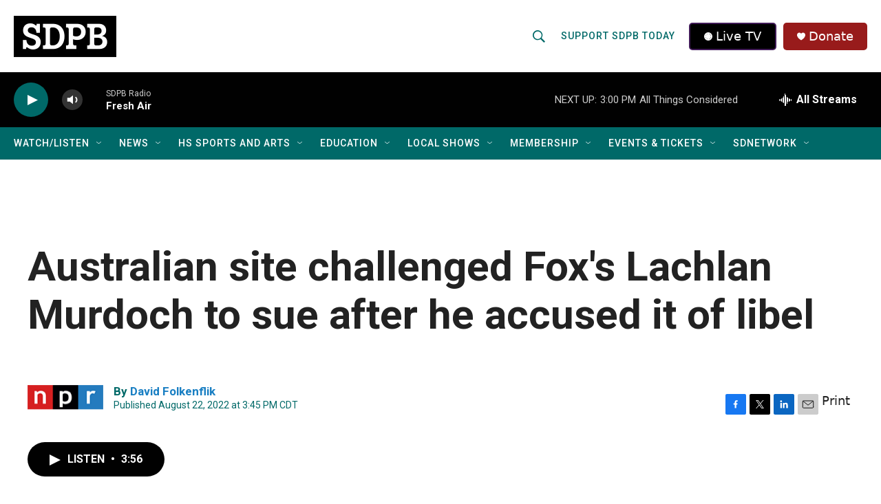

--- FILE ---
content_type: text/html;charset=UTF-8
request_url: https://listen.sdpb.org/2022-08-22/australian-site-challenged-foxs-lachlan-murdoch-to-sue-after-he-accused-it-of-libel
body_size: 31790
content:
<!DOCTYPE html>
<html class="ArtP " lang="en">
    <head>
    <meta charset="UTF-8">

    

    <style data-cssvarsponyfill="true">
        :root { --siteBgColorInverse: #121212; --primaryTextColorInverse: #ffffff; --secondaryTextColorInverse: #000000; --tertiaryTextColorInverse: #d3d3d3; --headerBgColorInverse: #222222; --headerBorderColorInverse: #222222; --headerTextColorInverse: #000000; --secC1_Inverse: #a2a2a2; --secC4_Inverse: #282828; --headerNavBarBgColorInverse: #121212; --headerMenuBgColorInverse: #ffffff; --headerMenuTextColorInverse: #6b2b85; --headerMenuTextColorHoverInverse: #6b2b85; --liveBlogTextColorInverse: #ffffff; --applyButtonColorInverse: #4485D5; --applyButtonTextColorInverse: #4485D5; --siteBgColor: #ffffff; --primaryTextColor: #222222; --secondaryTextColor: #222222; --secC1: #006968; --secC4: #f1f1f1; --secC5: #cccccc; --siteBgColor: #ffffff; --siteInverseBgColor: #000000; --linkColor: #1a7fc3; --linkHoverColor: #0e4870; --headerBgColor: #ffffff; --headerBgColorInverse: #222222; --headerBorderColor: #858585; --headerBorderColorInverse: #222222; --tertiaryTextColor: #222222; --headerTextColor: #006968; --headerTextColorHover: #ff4e00; --buttonTextColor: #ffffff; --headerNavBarBgColor: #006968; --headerNavBarTextColor: #ffffff; --headerNavBarTextColorHover: #ffb632; --headerMenuBgColor: #000000; --headerMenuTextColor: #ffffff; --headerMenuTextColorHover: #ffb632; --liveBlogTextColor: #282829; --applyButtonColor: #194173; --applyButtonTextColor: #2c4273; --primaryColor1: #010101; --primaryColor2: #006968; --breakingColor: #981b1b; --secC2: #bbbbbb; --secC3: #cccccc; --secC5: #cccccc; --linkColor: #1a7fc3; --linkHoverColor: #0e4870; --donateBGColor: #981b1b; --headerIconColor: #ffffff; --hatButtonBgColor: #000000; --hatButtonBgHoverColor: #000000; --hatButtonBorderColor: #411c58; --hatButtonBorderHoverColor: #ffffff; --hatButtoniconColor: #ffffff; --hatButtonTextColor: #ffffff; --hatButtonTextHoverColor: #ffffff; --footerTextColor: #ffffff; --footerTextBgColor: #ffffff; --footerPartnersBgColor: #ff4e00; --listBorderColor: #ffffff; --gridBorderColor: #ffffff; --tagButtonBorderColor: #006968; --tagButtonTextColor: #006968; --breakingTextColor: #ffffff; --sectionTextColor: #ffffff; --contentWidth: 1240px; --primaryHeadlineFont: sans-serif; --secHlFont: sans-serif; --bodyFont: sans-serif; --colorWhite: #ffffff; --colorBlack: #000000;} .fonts-loaded { --primaryHeadlineFont: "Roboto Condensed"; --secHlFont: "Roboto"; --bodyFont: "Roboto"; --liveBlogBodyFont: "Roboto";}
    </style>

    
    <meta property="og:title" content="Australian site challenged Fox&#x27;s Lachlan Murdoch to sue after he accused it of libel">

    <meta property="og:url" content="https://www.sdpb.org/2022-08-22/australian-site-challenged-foxs-lachlan-murdoch-to-sue-after-he-accused-it-of-libel">

    <meta property="og:description" content="Fox CEO Lachlan Murdoch threatened to sue Australian news site Crikey for defamation. Crikey says bring it on, though Australian libel laws make such cases much tougher for media companies to win.">

    <meta property="og:site_name" content="SDPB">



    <meta property="og:type" content="article">

    <meta property="article:author" content="https://www.sdpb.org/people/david-folkenflik">

    <meta property="article:published_time" content="2022-08-22T20:45:49">

    <meta property="article:modified_time" content="2022-08-22T20:51:38.273">

    <meta property="article:tag" content="World">

    
    <meta name="twitter:card" content="summary_large_image"/>
    
    
    
    
    <meta name="twitter:description" content="Fox CEO Lachlan Murdoch threatened to sue Australian news site Crikey for defamation. Crikey says bring it on, though Australian libel laws make such cases much tougher for media companies to win."/>
    
    
    
    
    <meta name="twitter:site" content="@sodakpb"/>
    
    
    
    <meta name="twitter:title" content="Australian site challenged Fox&#x27;s Lachlan Murdoch to sue after he accused it of libel"/>
    

    <meta property="fb:app_id" content="SoDakPB">

<meta name="disqus.shortname" content="npr-sdpb">
<meta name="disqus.url" content="https://www.sdpb.org/2022-08-22/australian-site-challenged-foxs-lachlan-murdoch-to-sue-after-he-accused-it-of-libel">
<meta name="disqus.title" content="Australian site challenged Fox&#x27;s Lachlan Murdoch to sue after he accused it of libel">
<meta name="disqus.identifier" content="00000182-c753-de3d-ad9e-cfdf41220000">


    <link data-cssvarsponyfill="true" class="Webpack-css" rel="stylesheet" href="https://npr.brightspotcdn.com/resource/00000177-1bc0-debb-a57f-dfcf4a950000/styleguide/All.min.0db89f2a608a6b13cec2d9fc84f71c45.gz.css">

    

    <style>.FooterNavigation-items-item {
    display: inline-block
}</style>
<style>[class*='-articleBody'] > ul,
[class*='-articleBody'] > ul ul {
    list-style-type: disc;
}</style>


    <meta name="viewport" content="width=device-width, initial-scale=1, viewport-fit=cover"><title>Australian site challenged Fox&#x27;s Lachlan Murdoch to sue after he accused it of libel | SDPB</title><meta name="description" content="Fox CEO Lachlan Murdoch threatened to sue Australian news site Crikey for defamation. Crikey says bring it on, though Australian libel laws make such cases much tougher for media companies to win."><link rel="canonical" href="https://www.npr.org/2022/08/22/1118843680/australian-site-challenged-foxs-lachlan-murdoch-to-sue-after-he-accused-it-of-li"><meta name="brightspot.contentId" content="00000182-c753-de3d-ad9e-cfdf41220000"><link rel="apple-touch-icon"sizes="180x180"href="/apple-touch-icon.png"><link rel="icon"type="image/png"href="/favicon-32x32.png"><link rel="icon"type="image/png"href="/favicon-16x16.png">
    
    
    <meta name="brightspot-dataLayer" content="{
  &quot;author&quot; : &quot;David Folkenflik&quot;,
  &quot;bspStoryId&quot; : &quot;00000182-c753-de3d-ad9e-cfdf41220000&quot;,
  &quot;category&quot; : &quot;&quot;,
  &quot;inlineAudio&quot; : 1,
  &quot;keywords&quot; : &quot;World&quot;,
  &quot;nprCmsSite&quot; : true,
  &quot;nprStoryId&quot; : &quot;1118843680&quot;,
  &quot;pageType&quot; : &quot;news-story&quot;,
  &quot;program&quot; : &quot;All Things Considered&quot;,
  &quot;publishedDate&quot; : &quot;2022-08-22T15:45:49Z&quot;,
  &quot;siteName&quot; : &quot;SDPB&quot;,
  &quot;station&quot; : &quot;SDPB&quot;,
  &quot;stationOrgId&quot; : &quot;1177&quot;,
  &quot;storyOrgId&quot; : &quot;s1&quot;,
  &quot;storyTheme&quot; : &quot;news-story&quot;,
  &quot;storyTitle&quot; : &quot;Australian site challenged Fox&#x27;s Lachlan Murdoch to sue after he accused it of libel&quot;,
  &quot;timezone&quot; : &quot;US/Central&quot;,
  &quot;wordCount&quot; : 0,
  &quot;series&quot; : &quot;&quot;
}">
    <script id="brightspot-dataLayer">
        (function () {
            var dataValue = document.head.querySelector('meta[name="brightspot-dataLayer"]').content;
            if (dataValue) {
                window.brightspotDataLayer = JSON.parse(dataValue);
            }
        })();
    </script>

    

    

    
    <script src="https://npr.brightspotcdn.com/resource/00000177-1bc0-debb-a57f-dfcf4a950000/styleguide/All.min.fd8f7fccc526453c829dde80fc7c2ef5.gz.js" async></script>
    

    <script>

  window.fbAsyncInit = function() {
      FB.init({
          
              appId : 'SoDakPB',
          
          xfbml : true,
          version : 'v2.9'
      });
  };

  (function(d, s, id){
     var js, fjs = d.getElementsByTagName(s)[0];
     if (d.getElementById(id)) {return;}
     js = d.createElement(s); js.id = id;
     js.src = "//connect.facebook.net/en_US/sdk.js";
     fjs.parentNode.insertBefore(js, fjs);
   }(document, 'script', 'facebook-jssdk'));
</script>
<script async="async" src="https://securepubads.g.doubleclick.net/tag/js/gpt.js"></script>
<script type="text/javascript">
    // Google tag setup
    var googletag = googletag || {};
    googletag.cmd = googletag.cmd || [];

    googletag.cmd.push(function () {
        // @see https://developers.google.com/publisher-tag/reference#googletag.PubAdsService_enableLazyLoad
        googletag.pubads().enableLazyLoad({
            fetchMarginPercent: 100, // fetch and render ads within this % of viewport
            renderMarginPercent: 100,
            mobileScaling: 1  // Same on mobile.
        });

        googletag.pubads().enableSingleRequest()
        googletag.pubads().enableAsyncRendering()
        googletag.pubads().collapseEmptyDivs()
        googletag.pubads().disableInitialLoad()
        googletag.enableServices()
    })
</script>
<script type="application/ld+json">{"@context":"http://schema.org","@type":"ListenAction","description":"Fox CEO Lachlan Murdoch threatened to sue Australian news site Crikey for defamation. Crikey says bring it on, though Australian libel laws make such cases much tougher for media companies to win.","name":"Australian site challenged Fox's Lachlan Murdoch to sue after he accused it of libel"}</script><!-- no longer used, moved disqus script to be loaded by ps-disqus-comment-module.js to avoid errors --><script type="application/ld+json">{"@context":"http://schema.org","@type":"NewsArticle","author":[{"@context":"http://schema.org","@type":"Person","name":"David Folkenflik","url":"https://www.sdpb.org/people/david-folkenflik"}],"dateModified":"2022-08-22T16:51:38Z","datePublished":"2022-08-22T16:45:49Z","headline":"Australian site challenged Fox's Lachlan Murdoch to sue after he accused it of libel","mainEntityOfPage":{"@type":"NewsArticle","@id":"https://www.sdpb.org/2022-08-22/australian-site-challenged-foxs-lachlan-murdoch-to-sue-after-he-accused-it-of-libel"},"publisher":{"@type":"Organization","name":"SDPB","logo":{"@context":"http://schema.org","@type":"ImageObject","height":"60","url":"https://npr.brightspotcdn.com/dims4/default/aed127a/2147483647/resize/x60/quality/90/?url=http%3A%2F%2Fnpr-brightspot.s3.amazonaws.com%2F89%2Fc6%2Fe9c323414eb4ae5bbb5f579fbb5c%2Fsdpb-primary-black.jpg","width":"149"}}}</script><meta name="gtm-dataLayer" content="{
  &quot;gtmAuthor&quot; : &quot;David Folkenflik&quot;,
  &quot;gtmBspStoryId&quot; : &quot;00000182-c753-de3d-ad9e-cfdf41220000&quot;,
  &quot;gtmCategory&quot; : &quot;&quot;,
  &quot;gtmInlineAudio&quot; : 1,
  &quot;gtmKeywords&quot; : &quot;World&quot;,
  &quot;gtmNprCmsSite&quot; : true,
  &quot;gtmNprStoryId&quot; : &quot;1118843680&quot;,
  &quot;gtmPageType&quot; : &quot;news-story&quot;,
  &quot;gtmProgram&quot; : &quot;All Things Considered&quot;,
  &quot;gtmPublishedDate&quot; : &quot;2022-08-22T15:45:49Z&quot;,
  &quot;gtmSiteName&quot; : &quot;SDPB&quot;,
  &quot;gtmStation&quot; : &quot;SDPB&quot;,
  &quot;gtmStationOrgId&quot; : &quot;1177&quot;,
  &quot;gtmStoryOrgId&quot; : &quot;s1&quot;,
  &quot;gtmStoryTheme&quot; : &quot;news-story&quot;,
  &quot;gtmStoryTitle&quot; : &quot;Australian site challenged Fox&#x27;s Lachlan Murdoch to sue after he accused it of libel&quot;,
  &quot;gtmTimezone&quot; : &quot;US/Central&quot;,
  &quot;gtmWordCount&quot; : 0,
  &quot;gtmSeries&quot; : &quot;&quot;
}"><script>

    (function () {
        var dataValue = document.head.querySelector('meta[name="gtm-dataLayer"]').content;
        if (dataValue) {
            window.dataLayer = window.dataLayer || [];
            dataValue = JSON.parse(dataValue);
            dataValue['event'] = 'gtmFirstView';
            window.dataLayer.push(dataValue);
        }
    })();

    (function(w,d,s,l,i){w[l]=w[l]||[];w[l].push({'gtm.start':
            new Date().getTime(),event:'gtm.js'});var f=d.getElementsByTagName(s)[0],
        j=d.createElement(s),dl=l!='dataLayer'?'&l='+l:'';j.async=true;j.src=
        'https://www.googletagmanager.com/gtm.js?id='+i+dl;f.parentNode.insertBefore(j,f);
})(window,document,'script','dataLayer','GTM-N39QFDR');</script><script>window.addEventListener('DOMContentLoaded', (event) => {
    window.nulldurationobserver = new MutationObserver(function (mutations) {
        document.querySelectorAll('.StreamPill-duration').forEach(pill => { 
      if (pill.innerText == "LISTENNULL") {
         pill.innerText = "LISTEN"
      } 
    });
      });

      window.nulldurationobserver.observe(document.body, {
        childList: true,
        subtree: true
      });
});
</script>
<script><script async src="https://pagead2.googlesyndication.com/pagead/js/adsbygoogle.js?client=ca-pub-8557344463829264"
     crossorigin="anonymous"></script>
</script>
<script><!-- Meta Pixel Code -->

!function(f,b,e,v,n,t,s)
{if(f.fbq)return;n=f.fbq=function(){n.callMethod?
n.callMethod.apply(n,arguments):n.queue.push(arguments)};
if(!f._fbq)f._fbq=n;n.push=n;n.loaded=!0;n.version='2.0';
n.queue=[];t=b.createElement(e);t.async=!0;
t.src=v;s=b.getElementsByTagName(e)[0];
s.parentNode.insertBefore(t,s)}(window, document,'script',
'https://connect.facebook.net/en_US/fbevents.js');
fbq('init', '1290717232117240'); <!-- SDPB SDPBDotOrg Pixel -->
fbq('init', '1337411250491302'); <!-- CBA SDPB Pixel -->
fbq('track', 'PageView');


<!-- End Meta Pixel Code --></script>
<script><!-- This site is converting visitors into subscribers and customers with OptinMonster - https://optinmonster.com -->
<script>(function(d,u,ac){var s=d.createElement('script');s.type='text/javascript';s.src='https://a.omappapi.com/app/js/api.min.js';s.async=true;s.dataset.user=u;s.dataset.account=ac;d.getElementsByTagName('head')[0].appendChild(s);})(document,336426,356093);</script>
<!-- / https://optinmonster.com --></script>


    <script>
        var head = document.getElementsByTagName('head')
        head = head[0]
        var link = document.createElement('link');
        link.setAttribute('href', 'https://fonts.googleapis.com/css?family=Roboto Condensed|Roboto|Roboto:400,500,700&display=swap');
        var relList = link.relList;

        if (relList && relList.supports('preload')) {
            link.setAttribute('as', 'style');
            link.setAttribute('rel', 'preload');
            link.setAttribute('onload', 'this.rel="stylesheet"');
            link.setAttribute('crossorigin', 'anonymous');
        } else {
            link.setAttribute('rel', 'stylesheet');
        }

        head.appendChild(link);
    </script>
</head>


    <body class="Page-body" data-content-width="1240px">
    <noscript>
    <iframe src="https://www.googletagmanager.com/ns.html?id=GTM-N39QFDR" height="0" width="0" style="display:none;visibility:hidden"></iframe>
</noscript>
        

    <!-- Putting icons here, so we don't have to include in a bunch of -body hbs's -->
<svg xmlns="http://www.w3.org/2000/svg" style="display:none" id="iconsMap1" class="iconsMap">
    <symbol id="play-icon" viewBox="0 0 115 115">
        <polygon points="0,0 115,57.5 0,115" fill="currentColor" />
    </symbol>
    <symbol id="grid" viewBox="0 0 32 32">
            <g>
                <path d="M6.4,5.7 C6.4,6.166669 6.166669,6.4 5.7,6.4 L0.7,6.4 C0.233331,6.4 0,6.166669 0,5.7 L0,0.7 C0,0.233331 0.233331,0 0.7,0 L5.7,0 C6.166669,0 6.4,0.233331 6.4,0.7 L6.4,5.7 Z M19.2,5.7 C19.2,6.166669 18.966669,6.4 18.5,6.4 L13.5,6.4 C13.033331,6.4 12.8,6.166669 12.8,5.7 L12.8,0.7 C12.8,0.233331 13.033331,0 13.5,0 L18.5,0 C18.966669,0 19.2,0.233331 19.2,0.7 L19.2,5.7 Z M32,5.7 C32,6.166669 31.766669,6.4 31.3,6.4 L26.3,6.4 C25.833331,6.4 25.6,6.166669 25.6,5.7 L25.6,0.7 C25.6,0.233331 25.833331,0 26.3,0 L31.3,0 C31.766669,0 32,0.233331 32,0.7 L32,5.7 Z M6.4,18.5 C6.4,18.966669 6.166669,19.2 5.7,19.2 L0.7,19.2 C0.233331,19.2 0,18.966669 0,18.5 L0,13.5 C0,13.033331 0.233331,12.8 0.7,12.8 L5.7,12.8 C6.166669,12.8 6.4,13.033331 6.4,13.5 L6.4,18.5 Z M19.2,18.5 C19.2,18.966669 18.966669,19.2 18.5,19.2 L13.5,19.2 C13.033331,19.2 12.8,18.966669 12.8,18.5 L12.8,13.5 C12.8,13.033331 13.033331,12.8 13.5,12.8 L18.5,12.8 C18.966669,12.8 19.2,13.033331 19.2,13.5 L19.2,18.5 Z M32,18.5 C32,18.966669 31.766669,19.2 31.3,19.2 L26.3,19.2 C25.833331,19.2 25.6,18.966669 25.6,18.5 L25.6,13.5 C25.6,13.033331 25.833331,12.8 26.3,12.8 L31.3,12.8 C31.766669,12.8 32,13.033331 32,13.5 L32,18.5 Z M6.4,31.3 C6.4,31.766669 6.166669,32 5.7,32 L0.7,32 C0.233331,32 0,31.766669 0,31.3 L0,26.3 C0,25.833331 0.233331,25.6 0.7,25.6 L5.7,25.6 C6.166669,25.6 6.4,25.833331 6.4,26.3 L6.4,31.3 Z M19.2,31.3 C19.2,31.766669 18.966669,32 18.5,32 L13.5,32 C13.033331,32 12.8,31.766669 12.8,31.3 L12.8,26.3 C12.8,25.833331 13.033331,25.6 13.5,25.6 L18.5,25.6 C18.966669,25.6 19.2,25.833331 19.2,26.3 L19.2,31.3 Z M32,31.3 C32,31.766669 31.766669,32 31.3,32 L26.3,32 C25.833331,32 25.6,31.766669 25.6,31.3 L25.6,26.3 C25.6,25.833331 25.833331,25.6 26.3,25.6 L31.3,25.6 C31.766669,25.6 32,25.833331 32,26.3 L32,31.3 Z" id=""></path>
            </g>
    </symbol>
    <symbol id="radio-stream" width="18" height="19" viewBox="0 0 18 19">
        <g fill="currentColor" fill-rule="nonzero">
            <path d="M.5 8c-.276 0-.5.253-.5.565v1.87c0 .312.224.565.5.565s.5-.253.5-.565v-1.87C1 8.253.776 8 .5 8zM2.5 8c-.276 0-.5.253-.5.565v1.87c0 .312.224.565.5.565s.5-.253.5-.565v-1.87C3 8.253 2.776 8 2.5 8zM3.5 7c-.276 0-.5.276-.5.617v3.766c0 .34.224.617.5.617s.5-.276.5-.617V7.617C4 7.277 3.776 7 3.5 7zM5.5 6c-.276 0-.5.275-.5.613v5.774c0 .338.224.613.5.613s.5-.275.5-.613V6.613C6 6.275 5.776 6 5.5 6zM6.5 4c-.276 0-.5.26-.5.58v8.84c0 .32.224.58.5.58s.5-.26.5-.58V4.58C7 4.26 6.776 4 6.5 4zM8.5 0c-.276 0-.5.273-.5.61v17.78c0 .337.224.61.5.61s.5-.273.5-.61V.61C9 .273 8.776 0 8.5 0zM9.5 2c-.276 0-.5.274-.5.612v14.776c0 .338.224.612.5.612s.5-.274.5-.612V2.612C10 2.274 9.776 2 9.5 2zM11.5 5c-.276 0-.5.276-.5.616v8.768c0 .34.224.616.5.616s.5-.276.5-.616V5.616c0-.34-.224-.616-.5-.616zM12.5 6c-.276 0-.5.262-.5.584v4.832c0 .322.224.584.5.584s.5-.262.5-.584V6.584c0-.322-.224-.584-.5-.584zM14.5 7c-.276 0-.5.29-.5.647v3.706c0 .357.224.647.5.647s.5-.29.5-.647V7.647C15 7.29 14.776 7 14.5 7zM15.5 8c-.276 0-.5.253-.5.565v1.87c0 .312.224.565.5.565s.5-.253.5-.565v-1.87c0-.312-.224-.565-.5-.565zM17.5 8c-.276 0-.5.253-.5.565v1.87c0 .312.224.565.5.565s.5-.253.5-.565v-1.87c0-.312-.224-.565-.5-.565z"/>
        </g>
    </symbol>
    <symbol id="icon-magnify" viewBox="0 0 31 31">
        <g>
            <path fill-rule="evenodd" d="M22.604 18.89l-.323.566 8.719 8.8L28.255 31l-8.719-8.8-.565.404c-2.152 1.346-4.386 2.018-6.7 2.018-3.39 0-6.284-1.21-8.679-3.632C1.197 18.568 0 15.66 0 12.27c0-3.39 1.197-6.283 3.592-8.678C5.987 1.197 8.88 0 12.271 0c3.39 0 6.283 1.197 8.678 3.592 2.395 2.395 3.593 5.288 3.593 8.679 0 2.368-.646 4.574-1.938 6.62zM19.162 5.77C17.322 3.925 15.089 3 12.46 3c-2.628 0-4.862.924-6.702 2.77C3.92 7.619 3 9.862 3 12.5c0 2.639.92 4.882 2.76 6.73C7.598 21.075 9.832 22 12.46 22c2.629 0 4.862-.924 6.702-2.77C21.054 17.33 22 15.085 22 12.5c0-2.586-.946-4.83-2.838-6.73z"/>
        </g>
    </symbol>
    <symbol id="burger-menu" viewBox="0 0 14 10">
        <g>
            <path fill-rule="evenodd" d="M0 5.5v-1h14v1H0zM0 1V0h14v1H0zm0 9V9h14v1H0z"></path>
        </g>
    </symbol>
    <symbol id="close-x" viewBox="0 0 14 14">
        <g>
            <path fill-rule="nonzero" d="M6.336 7L0 .664.664 0 7 6.336 13.336 0 14 .664 7.664 7 14 13.336l-.664.664L7 7.664.664 14 0 13.336 6.336 7z"></path>
        </g>
    </symbol>
    <symbol id="share-more-arrow" viewBox="0 0 512 512" style="enable-background:new 0 0 512 512;">
        <g>
            <g>
                <path d="M512,241.7L273.643,3.343v156.152c-71.41,3.744-138.015,33.337-188.958,84.28C30.075,298.384,0,370.991,0,448.222v60.436
                    l29.069-52.985c45.354-82.671,132.173-134.027,226.573-134.027c5.986,0,12.004,0.212,18.001,0.632v157.779L512,241.7z
                    M255.642,290.666c-84.543,0-163.661,36.792-217.939,98.885c26.634-114.177,129.256-199.483,251.429-199.483h15.489V78.131
                    l163.568,163.568L304.621,405.267V294.531l-13.585-1.683C279.347,291.401,267.439,290.666,255.642,290.666z"></path>
            </g>
        </g>
    </symbol>
    <symbol id="chevron" viewBox="0 0 100 100">
        <g>
            <path d="M22.4566257,37.2056786 L-21.4456527,71.9511488 C-22.9248661,72.9681457 -24.9073712,72.5311671 -25.8758148,70.9765924 L-26.9788683,69.2027424 C-27.9450684,67.6481676 -27.5292733,65.5646602 -26.0500598,64.5484493 L20.154796,28.2208967 C21.5532435,27.2597011 23.3600078,27.2597011 24.759951,28.2208967 L71.0500598,64.4659264 C72.5292733,65.4829232 72.9450684,67.5672166 71.9788683,69.1217913 L70.8750669,70.8956413 C69.9073712,72.4502161 67.9241183,72.8848368 66.4449048,71.8694118 L22.4566257,37.2056786 Z" id="Transparent-Chevron" transform="translate(22.500000, 50.000000) rotate(90.000000) translate(-22.500000, -50.000000) "></path>
        </g>
    </symbol>
</svg>

<svg xmlns="http://www.w3.org/2000/svg" style="display:none" id="iconsMap2" class="iconsMap">
    <symbol id="mono-icon-facebook" viewBox="0 0 10 19">
        <path fill-rule="evenodd" d="M2.707 18.25V10.2H0V7h2.707V4.469c0-1.336.375-2.373 1.125-3.112C4.582.62 5.578.25 6.82.25c1.008 0 1.828.047 2.461.14v2.848H7.594c-.633 0-1.067.14-1.301.422-.188.235-.281.61-.281 1.125V7H9l-.422 3.2H6.012v8.05H2.707z"></path>
    </symbol>
    <symbol id="mono-icon-instagram" viewBox="0 0 17 17">
        <g>
            <path fill-rule="evenodd" d="M8.281 4.207c.727 0 1.4.182 2.022.545a4.055 4.055 0 0 1 1.476 1.477c.364.62.545 1.294.545 2.021 0 .727-.181 1.4-.545 2.021a4.055 4.055 0 0 1-1.476 1.477 3.934 3.934 0 0 1-2.022.545c-.726 0-1.4-.182-2.021-.545a4.055 4.055 0 0 1-1.477-1.477 3.934 3.934 0 0 1-.545-2.021c0-.727.182-1.4.545-2.021A4.055 4.055 0 0 1 6.26 4.752a3.934 3.934 0 0 1 2.021-.545zm0 6.68a2.54 2.54 0 0 0 1.864-.774 2.54 2.54 0 0 0 .773-1.863 2.54 2.54 0 0 0-.773-1.863 2.54 2.54 0 0 0-1.864-.774 2.54 2.54 0 0 0-1.863.774 2.54 2.54 0 0 0-.773 1.863c0 .727.257 1.348.773 1.863a2.54 2.54 0 0 0 1.863.774zM13.45 4.03c-.023.258-.123.48-.299.668a.856.856 0 0 1-.65.281.913.913 0 0 1-.668-.28.913.913 0 0 1-.281-.669c0-.258.094-.48.281-.668a.913.913 0 0 1 .668-.28c.258 0 .48.093.668.28.187.188.281.41.281.668zm2.672.95c.023.656.035 1.746.035 3.269 0 1.523-.017 2.62-.053 3.287-.035.668-.134 1.248-.298 1.74a4.098 4.098 0 0 1-.967 1.53 4.098 4.098 0 0 1-1.53.966c-.492.164-1.072.264-1.74.3-.668.034-1.763.052-3.287.052-1.523 0-2.619-.018-3.287-.053-.668-.035-1.248-.146-1.74-.334a3.747 3.747 0 0 1-1.53-.931 4.098 4.098 0 0 1-.966-1.53c-.164-.492-.264-1.072-.299-1.74C.424 10.87.406 9.773.406 8.25S.424 5.63.46 4.963c.035-.668.135-1.248.299-1.74.21-.586.533-1.096.967-1.53A4.098 4.098 0 0 1 3.254.727c.492-.164 1.072-.264 1.74-.3C5.662.394 6.758.376 8.281.376c1.524 0 2.62.018 3.287.053.668.035 1.248.135 1.74.299a4.098 4.098 0 0 1 2.496 2.496c.165.492.27 1.078.317 1.757zm-1.687 7.91c.14-.399.234-1.032.28-1.899.024-.515.036-1.242.036-2.18V7.689c0-.961-.012-1.688-.035-2.18-.047-.89-.14-1.524-.281-1.899a2.537 2.537 0 0 0-1.512-1.511c-.375-.14-1.008-.235-1.899-.282a51.292 51.292 0 0 0-2.18-.035H7.72c-.938 0-1.664.012-2.18.035-.867.047-1.5.141-1.898.282a2.537 2.537 0 0 0-1.512 1.511c-.14.375-.234 1.008-.281 1.899a51.292 51.292 0 0 0-.036 2.18v1.125c0 .937.012 1.664.036 2.18.047.866.14 1.5.28 1.898.306.726.81 1.23 1.513 1.511.398.141 1.03.235 1.898.282.516.023 1.242.035 2.18.035h1.125c.96 0 1.687-.012 2.18-.035.89-.047 1.523-.141 1.898-.282.726-.304 1.23-.808 1.512-1.511z"></path>
        </g>
    </symbol>
    <symbol id="mono-icon-email" viewBox="0 0 512 512">
        <g>
            <path d="M67,148.7c11,5.8,163.8,89.1,169.5,92.1c5.7,3,11.5,4.4,20.5,4.4c9,0,14.8-1.4,20.5-4.4c5.7-3,158.5-86.3,169.5-92.1
                c4.1-2.1,11-5.9,12.5-10.2c2.6-7.6-0.2-10.5-11.3-10.5H257H65.8c-11.1,0-13.9,3-11.3,10.5C56,142.9,62.9,146.6,67,148.7z"></path>
            <path d="M455.7,153.2c-8.2,4.2-81.8,56.6-130.5,88.1l82.2,92.5c2,2,2.9,4.4,1.8,5.6c-1.2,1.1-3.8,0.5-5.9-1.4l-98.6-83.2
                c-14.9,9.6-25.4,16.2-27.2,17.2c-7.7,3.9-13.1,4.4-20.5,4.4c-7.4,0-12.8-0.5-20.5-4.4c-1.9-1-12.3-7.6-27.2-17.2l-98.6,83.2
                c-2,2-4.7,2.6-5.9,1.4c-1.2-1.1-0.3-3.6,1.7-5.6l82.1-92.5c-48.7-31.5-123.1-83.9-131.3-88.1c-8.8-4.5-9.3,0.8-9.3,4.9
                c0,4.1,0,205,0,205c0,9.3,13.7,20.9,23.5,20.9H257h185.5c9.8,0,21.5-11.7,21.5-20.9c0,0,0-201,0-205
                C464,153.9,464.6,148.7,455.7,153.2z"></path>
        </g>
    </symbol>
    <symbol id="default-image" width="24" height="24" viewBox="0 0 24 24" fill="none" stroke="currentColor" stroke-width="2" stroke-linecap="round" stroke-linejoin="round" class="feather feather-image">
        <rect x="3" y="3" width="18" height="18" rx="2" ry="2"></rect>
        <circle cx="8.5" cy="8.5" r="1.5"></circle>
        <polyline points="21 15 16 10 5 21"></polyline>
    </symbol>
    <symbol id="icon-email" width="18px" viewBox="0 0 20 14">
        <g id="Symbols" stroke="none" stroke-width="1" fill="none" fill-rule="evenodd" stroke-linecap="round" stroke-linejoin="round">
            <g id="social-button-bar" transform="translate(-125.000000, -8.000000)" stroke="#000000">
                <g id="Group-2" transform="translate(120.000000, 0.000000)">
                    <g id="envelope" transform="translate(6.000000, 9.000000)">
                        <path d="M17.5909091,10.6363636 C17.5909091,11.3138182 17.0410909,11.8636364 16.3636364,11.8636364 L1.63636364,11.8636364 C0.958909091,11.8636364 0.409090909,11.3138182 0.409090909,10.6363636 L0.409090909,1.63636364 C0.409090909,0.958090909 0.958909091,0.409090909 1.63636364,0.409090909 L16.3636364,0.409090909 C17.0410909,0.409090909 17.5909091,0.958090909 17.5909091,1.63636364 L17.5909091,10.6363636 L17.5909091,10.6363636 Z" id="Stroke-406"></path>
                        <polyline id="Stroke-407" points="17.1818182 0.818181818 9 7.36363636 0.818181818 0.818181818"></polyline>
                    </g>
                </g>
            </g>
        </g>
    </symbol>
    <symbol id="mono-icon-print" viewBox="0 0 12 12">
        <g fill-rule="evenodd">
            <path fill-rule="nonzero" d="M9 10V7H3v3H1a1 1 0 0 1-1-1V4a1 1 0 0 1 1-1h10a1 1 0 0 1 1 1v3.132A2.868 2.868 0 0 1 9.132 10H9zm.5-4.5a1 1 0 1 0 0-2 1 1 0 0 0 0 2zM3 0h6v2H3z"></path>
            <path d="M4 8h4v4H4z"></path>
        </g>
    </symbol>
    <symbol id="mono-icon-copylink" viewBox="0 0 12 12">
        <g fill-rule="evenodd">
            <path d="M10.199 2.378c.222.205.4.548.465.897.062.332.016.614-.132.774L8.627 6.106c-.187.203-.512.232-.75-.014a.498.498 0 0 0-.706.028.499.499 0 0 0 .026.706 1.509 1.509 0 0 0 2.165-.04l1.903-2.06c.37-.398.506-.98.382-1.636-.105-.557-.392-1.097-.77-1.445L9.968.8C9.591.452 9.03.208 8.467.145 7.803.072 7.233.252 6.864.653L4.958 2.709a1.509 1.509 0 0 0 .126 2.161.5.5 0 1 0 .68-.734c-.264-.218-.26-.545-.071-.747L7.597 1.33c.147-.16.425-.228.76-.19.353.038.71.188.931.394l.91.843.001.001zM1.8 9.623c-.222-.205-.4-.549-.465-.897-.062-.332-.016-.614.132-.774l1.905-2.057c.187-.203.512-.232.75.014a.498.498 0 0 0 .706-.028.499.499 0 0 0-.026-.706 1.508 1.508 0 0 0-2.165.04L.734 7.275c-.37.399-.506.98-.382 1.637.105.557.392 1.097.77 1.445l.91.843c.376.35.937.594 1.5.656.664.073 1.234-.106 1.603-.507L7.04 9.291a1.508 1.508 0 0 0-.126-2.16.5.5 0 0 0-.68.734c.264.218.26.545.071.747l-1.904 2.057c-.147.16-.425.228-.76.191-.353-.038-.71-.188-.931-.394l-.91-.843z"></path>
            <path d="M8.208 3.614a.5.5 0 0 0-.707.028L3.764 7.677a.5.5 0 0 0 .734.68L8.235 4.32a.5.5 0 0 0-.027-.707"></path>
        </g>
    </symbol>
    <symbol id="mono-icon-linkedin" viewBox="0 0 16 17">
        <g fill-rule="evenodd">
            <path d="M3.734 16.125H.464V5.613h3.27zM2.117 4.172c-.515 0-.96-.188-1.336-.563A1.825 1.825 0 0 1 .22 2.273c0-.515.187-.96.562-1.335.375-.375.82-.563 1.336-.563.516 0 .961.188 1.336.563.375.375.563.82.563 1.335 0 .516-.188.961-.563 1.336-.375.375-.82.563-1.336.563zM15.969 16.125h-3.27v-5.133c0-.844-.07-1.453-.21-1.828-.259-.633-.762-.95-1.512-.95s-1.278.282-1.582.845c-.235.421-.352 1.043-.352 1.863v5.203H5.809V5.613h3.128v1.442h.036c.234-.469.609-.856 1.125-1.16.562-.375 1.218-.563 1.968-.563 1.524 0 2.59.48 3.2 1.441.468.774.703 1.97.703 3.586v5.766z"></path>
        </g>
    </symbol>
    <symbol id="mono-icon-pinterest" viewBox="0 0 512 512">
        <g>
            <path d="M256,32C132.3,32,32,132.3,32,256c0,91.7,55.2,170.5,134.1,205.2c-0.6-15.6-0.1-34.4,3.9-51.4
                c4.3-18.2,28.8-122.1,28.8-122.1s-7.2-14.3-7.2-35.4c0-33.2,19.2-58,43.2-58c20.4,0,30.2,15.3,30.2,33.6
                c0,20.5-13.1,51.1-19.8,79.5c-5.6,23.8,11.9,43.1,35.4,43.1c42.4,0,71-54.5,71-119.1c0-49.1-33.1-85.8-93.2-85.8
                c-67.9,0-110.3,50.7-110.3,107.3c0,19.5,5.8,33.3,14.8,43.9c4.1,4.9,4.7,6.9,3.2,12.5c-1.1,4.1-3.5,14-4.6,18
                c-1.5,5.7-6.1,7.7-11.2,5.6c-31.3-12.8-45.9-47-45.9-85.6c0-63.6,53.7-139.9,160.1-139.9c85.5,0,141.8,61.9,141.8,128.3
                c0,87.9-48.9,153.5-120.9,153.5c-24.2,0-46.9-13.1-54.7-27.9c0,0-13,51.6-15.8,61.6c-4.7,17.3-14,34.5-22.5,48
                c20.1,5.9,41.4,9.2,63.5,9.2c123.7,0,224-100.3,224-224C480,132.3,379.7,32,256,32z"></path>
        </g>
    </symbol>
    <symbol id="mono-icon-tumblr" viewBox="0 0 512 512">
        <g>
            <path d="M321.2,396.3c-11.8,0-22.4-2.8-31.5-8.3c-6.9-4.1-11.5-9.6-14-16.4c-2.6-6.9-3.6-22.3-3.6-46.4V224h96v-64h-96V48h-61.9
                c-2.7,21.5-7.5,44.7-14.5,58.6c-7,13.9-14,25.8-25.6,35.7c-11.6,9.9-25.6,17.9-41.9,23.3V224h48v140.4c0,19,2,33.5,5.9,43.5
                c4,10,11.1,19.5,21.4,28.4c10.3,8.9,22.8,15.7,37.3,20.5c14.6,4.8,31.4,7.2,50.4,7.2c16.7,0,30.3-1.7,44.7-5.1
                c14.4-3.4,30.5-9.3,48.2-17.6v-65.6C363.2,389.4,342.3,396.3,321.2,396.3z"></path>
        </g>
    </symbol>
    <symbol id="mono-icon-twitter" viewBox="0 0 1200 1227">
        <g>
            <path d="M714.163 519.284L1160.89 0H1055.03L667.137 450.887L357.328 0H0L468.492 681.821L0 1226.37H105.866L515.491
            750.218L842.672 1226.37H1200L714.137 519.284H714.163ZM569.165 687.828L521.697 619.934L144.011 79.6944H306.615L611.412
            515.685L658.88 583.579L1055.08 1150.3H892.476L569.165 687.854V687.828Z" fill="white"></path>
        </g>
    </symbol>
    <symbol id="mono-icon-youtube" viewBox="0 0 512 512">
        <g>
            <path fill-rule="evenodd" d="M508.6,148.8c0-45-33.1-81.2-74-81.2C379.2,65,322.7,64,265,64c-3,0-6,0-9,0s-6,0-9,0c-57.6,0-114.2,1-169.6,3.6
                c-40.8,0-73.9,36.4-73.9,81.4C1,184.6-0.1,220.2,0,255.8C-0.1,291.4,1,327,3.4,362.7c0,45,33.1,81.5,73.9,81.5
                c58.2,2.7,117.9,3.9,178.6,3.8c60.8,0.2,120.3-1,178.6-3.8c40.9,0,74-36.5,74-81.5c2.4-35.7,3.5-71.3,3.4-107
                C512.1,220.1,511,184.5,508.6,148.8z M207,353.9V157.4l145,98.2L207,353.9z"></path>
        </g>
    </symbol>
    <symbol id="mono-icon-flipboard" viewBox="0 0 500 500">
        <g>
            <path d="M0,0V500H500V0ZM400,200H300V300H200V400H100V100H400Z"></path>
        </g>
    </symbol>
    <symbol id="mono-icon-bluesky" viewBox="0 0 568 501">
        <g>
            <path d="M123.121 33.6637C188.241 82.5526 258.281 181.681 284 234.873C309.719 181.681 379.759 82.5526 444.879
            33.6637C491.866 -1.61183 568 -28.9064 568 57.9464C568 75.2916 558.055 203.659 552.222 224.501C531.947 296.954
            458.067 315.434 392.347 304.249C507.222 323.8 536.444 388.56 473.333 453.32C353.473 576.312 301.061 422.461
            287.631 383.039C285.169 375.812 284.017 372.431 284 375.306C283.983 372.431 282.831 375.812 280.369 383.039C266.939
            422.461 214.527 576.312 94.6667 453.32C31.5556 388.56 60.7778 323.8 175.653 304.249C109.933 315.434 36.0535
            296.954 15.7778 224.501C9.94525 203.659 0 75.2916 0 57.9464C0 -28.9064 76.1345 -1.61183 123.121 33.6637Z"
            fill="white">
            </path>
        </g>
    </symbol>
    <symbol id="mono-icon-threads" viewBox="0 0 192 192">
        <g>
            <path d="M141.537 88.9883C140.71 88.5919 139.87 88.2104 139.019 87.8451C137.537 60.5382 122.616 44.905 97.5619 44.745C97.4484 44.7443 97.3355 44.7443 97.222 44.7443C82.2364 44.7443 69.7731 51.1409 62.102 62.7807L75.881 72.2328C81.6116 63.5383 90.6052 61.6848 97.2286 61.6848C97.3051 61.6848 97.3819 61.6848 97.4576 61.6855C105.707 61.7381 111.932 64.1366 115.961 68.814C118.893 72.2193 120.854 76.925 121.825 82.8638C114.511 81.6207 106.601 81.2385 98.145 81.7233C74.3247 83.0954 59.0111 96.9879 60.0396 116.292C60.5615 126.084 65.4397 134.508 73.775 140.011C80.8224 144.663 89.899 146.938 99.3323 146.423C111.79 145.74 121.563 140.987 128.381 132.296C133.559 125.696 136.834 117.143 138.28 106.366C144.217 109.949 148.617 114.664 151.047 120.332C155.179 129.967 155.42 145.8 142.501 158.708C131.182 170.016 117.576 174.908 97.0135 175.059C74.2042 174.89 56.9538 167.575 45.7381 153.317C35.2355 139.966 29.8077 120.682 29.6052 96C29.8077 71.3178 35.2355 52.0336 45.7381 38.6827C56.9538 24.4249 74.2039 17.11 97.0132 16.9405C119.988 17.1113 137.539 24.4614 149.184 38.788C154.894 45.8136 159.199 54.6488 162.037 64.9503L178.184 60.6422C174.744 47.9622 169.331 37.0357 161.965 27.974C147.036 9.60668 125.202 0.195148 97.0695 0H96.9569C68.8816 0.19447 47.2921 9.6418 32.7883 28.0793C19.8819 44.4864 13.2244 67.3157 13.0007 95.9325L13 96L13.0007 96.0675C13.2244 124.684 19.8819 147.514 32.7883 163.921C47.2921 182.358 68.8816 191.806 96.9569 192H97.0695C122.03 191.827 139.624 185.292 154.118 170.811C173.081 151.866 172.51 128.119 166.26 113.541C161.776 103.087 153.227 94.5962 141.537 88.9883ZM98.4405 129.507C88.0005 130.095 77.1544 125.409 76.6196 115.372C76.2232 107.93 81.9158 99.626 99.0812 98.6368C101.047 98.5234 102.976 98.468 104.871 98.468C111.106 98.468 116.939 99.0737 122.242 100.233C120.264 124.935 108.662 128.946 98.4405 129.507Z" fill="white"></path>
        </g>
    </symbol>
 </svg>

<svg xmlns="http://www.w3.org/2000/svg" style="display:none" id="iconsMap3" class="iconsMap">
    <symbol id="volume-mute" x="0px" y="0px" viewBox="0 0 24 24" style="enable-background:new 0 0 24 24;">
        <polygon fill="currentColor" points="11,5 6,9 2,9 2,15 6,15 11,19 "/>
        <line style="fill:none;stroke:currentColor;stroke-width:2;stroke-linecap:round;stroke-linejoin:round;" x1="23" y1="9" x2="17" y2="15"/>
        <line style="fill:none;stroke:currentColor;stroke-width:2;stroke-linecap:round;stroke-linejoin:round;" x1="17" y1="9" x2="23" y2="15"/>
    </symbol>
    <symbol id="volume-low" x="0px" y="0px" viewBox="0 0 24 24" style="enable-background:new 0 0 24 24;" xml:space="preserve">
        <polygon fill="currentColor" points="11,5 6,9 2,9 2,15 6,15 11,19 "/>
    </symbol>
    <symbol id="volume-mid" x="0px" y="0px" viewBox="0 0 24 24" style="enable-background:new 0 0 24 24;">
        <polygon fill="currentColor" points="11,5 6,9 2,9 2,15 6,15 11,19 "/>
        <path style="fill:none;stroke:currentColor;stroke-width:2;stroke-linecap:round;stroke-linejoin:round;" d="M15.5,8.5c2,2,2,5.1,0,7.1"/>
    </symbol>
    <symbol id="volume-high" x="0px" y="0px" viewBox="0 0 24 24" style="enable-background:new 0 0 24 24;">
        <polygon fill="currentColor" points="11,5 6,9 2,9 2,15 6,15 11,19 "/>
        <path style="fill:none;stroke:currentColor;stroke-width:2;stroke-linecap:round;stroke-linejoin:round;" d="M19.1,4.9c3.9,3.9,3.9,10.2,0,14.1 M15.5,8.5c2,2,2,5.1,0,7.1"/>
    </symbol>
    <symbol id="pause-icon" viewBox="0 0 12 16">
        <rect x="0" y="0" width="4" height="16" fill="currentColor"></rect>
        <rect x="8" y="0" width="4" height="16" fill="currentColor"></rect>
    </symbol>
    <symbol id="heart" viewBox="0 0 24 24">
        <g>
            <path d="M12 4.435c-1.989-5.399-12-4.597-12 3.568 0 4.068 3.06 9.481 12 14.997 8.94-5.516 12-10.929 12-14.997 0-8.118-10-8.999-12-3.568z"/>
        </g>
    </symbol>
    <symbol id="icon-location" width="24" height="24" viewBox="0 0 24 24" fill="currentColor" stroke="currentColor" stroke-width="2" stroke-linecap="round" stroke-linejoin="round" class="feather feather-map-pin">
        <path d="M21 10c0 7-9 13-9 13s-9-6-9-13a9 9 0 0 1 18 0z" fill="currentColor" fill-opacity="1"></path>
        <circle cx="12" cy="10" r="5" fill="#ffffff"></circle>
    </symbol>
    <symbol id="icon-ticket" width="23px" height="15px" viewBox="0 0 23 15">
        <g stroke="none" stroke-width="1" fill="none" fill-rule="evenodd">
            <g transform="translate(-625.000000, -1024.000000)">
                <g transform="translate(625.000000, 1024.000000)">
                    <path d="M0,12.057377 L0,3.94262296 C0.322189879,4.12588308 0.696256938,4.23076923 1.0952381,4.23076923 C2.30500469,4.23076923 3.28571429,3.26645946 3.28571429,2.07692308 C3.28571429,1.68461385 3.17904435,1.31680209 2.99266757,1 L20.0073324,1 C19.8209556,1.31680209 19.7142857,1.68461385 19.7142857,2.07692308 C19.7142857,3.26645946 20.6949953,4.23076923 21.9047619,4.23076923 C22.3037431,4.23076923 22.6778101,4.12588308 23,3.94262296 L23,12.057377 C22.6778101,11.8741169 22.3037431,11.7692308 21.9047619,11.7692308 C20.6949953,11.7692308 19.7142857,12.7335405 19.7142857,13.9230769 C19.7142857,14.3153862 19.8209556,14.6831979 20.0073324,15 L2.99266757,15 C3.17904435,14.6831979 3.28571429,14.3153862 3.28571429,13.9230769 C3.28571429,12.7335405 2.30500469,11.7692308 1.0952381,11.7692308 C0.696256938,11.7692308 0.322189879,11.8741169 -2.13162821e-14,12.057377 Z" fill="currentColor"></path>
                    <path d="M14.5,0.533333333 L14.5,15.4666667" stroke="#FFFFFF" stroke-linecap="square" stroke-dasharray="2"></path>
                </g>
            </g>
        </g>
    </symbol>
    <symbol id="icon-refresh" width="24" height="24" viewBox="0 0 24 24" fill="none" stroke="currentColor" stroke-width="2" stroke-linecap="round" stroke-linejoin="round" class="feather feather-refresh-cw">
        <polyline points="23 4 23 10 17 10"></polyline>
        <polyline points="1 20 1 14 7 14"></polyline>
        <path d="M3.51 9a9 9 0 0 1 14.85-3.36L23 10M1 14l4.64 4.36A9 9 0 0 0 20.49 15"></path>
    </symbol>

    <symbol>
    <g id="mono-icon-link-post" stroke="none" stroke-width="1" fill="none" fill-rule="evenodd">
        <g transform="translate(-313.000000, -10148.000000)" fill="#000000" fill-rule="nonzero">
            <g transform="translate(306.000000, 10142.000000)">
                <path d="M14.0614027,11.2506973 L14.3070318,11.2618997 C15.6181751,11.3582102 16.8219637,12.0327684 17.6059678,13.1077805 C17.8500396,13.4424472 17.7765978,13.9116075 17.441931,14.1556793 C17.1072643,14.3997511 16.638104,14.3263093 16.3940322,13.9916425 C15.8684436,13.270965 15.0667922,12.8217495 14.1971448,12.7578692 C13.3952042,12.6989624 12.605753,12.9728728 12.0021966,13.5148801 L11.8552806,13.6559298 L9.60365896,15.9651545 C8.45118119,17.1890154 8.4677248,19.1416686 9.64054436,20.3445766 C10.7566428,21.4893084 12.5263723,21.5504727 13.7041492,20.5254372 L13.8481981,20.3916503 L15.1367586,19.070032 C15.4259192,18.7734531 15.9007548,18.7674393 16.1973338,19.0565998 C16.466951,19.3194731 16.4964317,19.7357968 16.282313,20.0321436 L16.2107659,20.117175 L14.9130245,21.4480474 C13.1386707,23.205741 10.3106091,23.1805355 8.5665371,21.3917196 C6.88861294,19.6707486 6.81173139,16.9294487 8.36035888,15.1065701 L8.5206409,14.9274155 L10.7811785,12.6088842 C11.6500838,11.7173642 12.8355419,11.2288664 14.0614027,11.2506973 Z M22.4334629,7.60828039 C24.1113871,9.32925141 24.1882686,12.0705513 22.6396411,13.8934299 L22.4793591,14.0725845 L20.2188215,16.3911158 C19.2919892,17.3420705 18.0049901,17.8344754 16.6929682,17.7381003 C15.3818249,17.6417898 14.1780363,16.9672316 13.3940322,15.8922195 C13.1499604,15.5575528 13.2234022,15.0883925 13.558069,14.8443207 C13.8927357,14.6002489 14.361896,14.6736907 14.6059678,15.0083575 C15.1315564,15.729035 15.9332078,16.1782505 16.8028552,16.2421308 C17.6047958,16.3010376 18.394247,16.0271272 18.9978034,15.4851199 L19.1447194,15.3440702 L21.396341,13.0348455 C22.5488188,11.8109846 22.5322752,9.85833141 21.3594556,8.65542337 C20.2433572,7.51069163 18.4736277,7.44952726 17.2944986,8.47594561 L17.1502735,8.60991269 L15.8541776,9.93153101 C15.5641538,10.2272658 15.0893026,10.2318956 14.7935678,9.94187181 C14.524718,9.67821384 14.4964508,9.26180596 14.7114324,8.96608447 L14.783227,8.88126205 L16.0869755,7.55195256 C17.8613293,5.79425896 20.6893909,5.81946452 22.4334629,7.60828039 Z" id="Icon-Link"></path>
            </g>
        </g>
    </g>
    </symbol>
    <symbol id="icon-passport-badge" viewBox="0 0 80 80">
        <g fill="none" fill-rule="evenodd">
            <path fill="#5680FF" d="M0 0L80 0 0 80z" transform="translate(-464.000000, -281.000000) translate(100.000000, 180.000000) translate(364.000000, 101.000000)"/>
            <g fill="#FFF" fill-rule="nonzero">
                <path d="M17.067 31.676l-3.488-11.143-11.144-3.488 11.144-3.488 3.488-11.144 3.488 11.166 11.143 3.488-11.143 3.466-3.488 11.143zm4.935-19.567l1.207.373 2.896-4.475-4.497 2.895.394 1.207zm-9.871 0l.373-1.207-4.497-2.895 2.895 4.475 1.229-.373zm9.871 9.893l-.373 1.207 4.497 2.896-2.895-4.497-1.229.394zm-9.871 0l-1.207-.373-2.895 4.497 4.475-2.895-.373-1.229zm22.002-4.935c0 9.41-7.634 17.066-17.066 17.066C7.656 34.133 0 26.5 0 17.067 0 7.634 7.634 0 17.067 0c9.41 0 17.066 7.634 17.066 17.067zm-2.435 0c0-8.073-6.559-14.632-14.631-14.632-8.073 0-14.632 6.559-14.632 14.632 0 8.072 6.559 14.631 14.632 14.631 8.072-.022 14.631-6.58 14.631-14.631z" transform="translate(-464.000000, -281.000000) translate(100.000000, 180.000000) translate(364.000000, 101.000000) translate(6.400000, 6.400000)"/>
            </g>
        </g>
    </symbol>
    <symbol id="icon-passport-badge-circle" viewBox="0 0 45 45">
        <g fill="none" fill-rule="evenodd">
            <circle cx="23.5" cy="23" r="20.5" fill="#5680FF"/>
            <g fill="#FFF" fill-rule="nonzero">
                <path d="M17.067 31.676l-3.488-11.143-11.144-3.488 11.144-3.488 3.488-11.144 3.488 11.166 11.143 3.488-11.143 3.466-3.488 11.143zm4.935-19.567l1.207.373 2.896-4.475-4.497 2.895.394 1.207zm-9.871 0l.373-1.207-4.497-2.895 2.895 4.475 1.229-.373zm9.871 9.893l-.373 1.207 4.497 2.896-2.895-4.497-1.229.394zm-9.871 0l-1.207-.373-2.895 4.497 4.475-2.895-.373-1.229zm22.002-4.935c0 9.41-7.634 17.066-17.066 17.066C7.656 34.133 0 26.5 0 17.067 0 7.634 7.634 0 17.067 0c9.41 0 17.066 7.634 17.066 17.067zm-2.435 0c0-8.073-6.559-14.632-14.631-14.632-8.073 0-14.632 6.559-14.632 14.632 0 8.072 6.559 14.631 14.632 14.631 8.072-.022 14.631-6.58 14.631-14.631z" transform="translate(-464.000000, -281.000000) translate(100.000000, 180.000000) translate(364.000000, 101.000000) translate(6.400000, 6.400000)"/>
            </g>
        </g>
    </symbol>
    <symbol id="icon-pbs-charlotte-passport-navy" viewBox="0 0 401 42">
        <g fill="none" fill-rule="evenodd">
            <g transform="translate(-91.000000, -1361.000000) translate(89.000000, 1275.000000) translate(2.828125, 86.600000) translate(217.623043, -0.000000)">
                <circle cx="20.435" cy="20.435" r="20.435" fill="#5680FF"/>
                <path fill="#FFF" fill-rule="nonzero" d="M20.435 36.115l-3.743-11.96-11.96-3.743 11.96-3.744 3.743-11.96 3.744 11.984 11.96 3.743-11.96 3.72-3.744 11.96zm5.297-21l1.295.4 3.108-4.803-4.826 3.108.423 1.295zm-10.594 0l.4-1.295-4.826-3.108 3.108 4.803 1.318-.4zm10.594 10.617l-.4 1.295 4.826 3.108-3.107-4.826-1.319.423zm-10.594 0l-1.295-.4-3.107 4.826 4.802-3.107-.4-1.319zm23.614-5.297c0 10.1-8.193 18.317-18.317 18.317-10.1 0-18.316-8.193-18.316-18.317 0-10.123 8.193-18.316 18.316-18.316 10.1 0 18.317 8.193 18.317 18.316zm-2.614 0c0-8.664-7.039-15.703-15.703-15.703S4.732 11.772 4.732 20.435c0 8.664 7.04 15.703 15.703 15.703 8.664-.023 15.703-7.063 15.703-15.703z"/>
            </g>
            <path fill="currentColor" fill-rule="nonzero" d="M4.898 31.675v-8.216h2.1c2.866 0 5.075-.658 6.628-1.975 1.554-1.316 2.33-3.217 2.33-5.703 0-2.39-.729-4.19-2.187-5.395-1.46-1.206-3.59-1.81-6.391-1.81H0v23.099h4.898zm1.611-12.229H4.898V12.59h2.227c1.338 0 2.32.274 2.947.821.626.548.94 1.396.94 2.544 0 1.137-.374 2.004-1.122 2.599-.748.595-1.875.892-3.38.892zm22.024 12.229c2.612 0 4.68-.59 6.201-1.77 1.522-1.18 2.283-2.823 2.283-4.93 0-1.484-.324-2.674-.971-3.57-.648-.895-1.704-1.506-3.168-1.832v-.158c1.074-.18 1.935-.711 2.583-1.596.648-.885.972-2.017.972-3.397 0-2.032-.74-3.515-2.22-4.447-1.48-.932-3.858-1.398-7.133-1.398H19.89v23.098h8.642zm-.9-13.95h-2.844V12.59h2.575c1.401 0 2.425.192 3.073.576.648.385.972 1.02.972 1.904 0 .948-.298 1.627-.893 2.038-.595.41-1.556.616-2.883.616zm.347 9.905H24.79v-6.02h3.033c2.739 0 4.108.96 4.108 2.876 0 1.064-.321 1.854-.964 2.37-.642.516-1.638.774-2.986.774zm18.343 4.36c2.676 0 4.764-.6 6.265-1.8 1.5-1.201 2.251-2.844 2.251-4.93 0-1.506-.4-2.778-1.2-3.815-.801-1.038-2.281-2.072-4.44-3.105-1.633-.779-2.668-1.319-3.105-1.619-.437-.3-.755-.61-.955-.932-.2-.321-.3-.698-.3-1.13 0-.695.247-1.258.742-1.69.495-.432 1.206-.648 2.133-.648.78 0 1.572.1 2.377.3.806.2 1.825.553 3.058 1.059l1.58-3.808c-1.19-.516-2.33-.916-3.421-1.2-1.09-.285-2.236-.427-3.436-.427-2.444 0-4.358.585-5.743 1.754-1.385 1.169-2.078 2.775-2.078 4.818 0 1.085.211 2.033.632 2.844.422.811.985 1.522 1.69 2.133.706.61 1.765 1.248 3.176 1.912 1.506.716 2.504 1.237 2.994 1.564.49.326.861.666 1.114 1.019.253.353.38.755.38 1.208 0 .811-.288 1.422-.862 1.833-.574.41-1.398.616-2.472.616-.896 0-1.883-.142-2.963-.426-1.08-.285-2.398-.775-3.957-1.47v4.55c1.896.927 4.076 1.39 6.54 1.39zm29.609 0c2.338 0 4.455-.394 6.351-1.184v-4.108c-2.307.811-4.27 1.216-5.893 1.216-3.865 0-5.798-2.575-5.798-7.725 0-2.475.506-4.405 1.517-5.79 1.01-1.385 2.438-2.078 4.281-2.078.843 0 1.701.153 2.575.458.874.306 1.743.664 2.607 1.075l1.58-3.982c-2.265-1.084-4.519-1.627-6.762-1.627-2.201 0-4.12.482-5.759 1.446-1.637.963-2.893 2.348-3.768 4.155-.874 1.806-1.31 3.91-1.31 6.311 0 3.813.89 6.738 2.67 8.777 1.78 2.038 4.35 3.057 7.709 3.057zm15.278-.315v-8.31c0-2.054.3-3.54.9-4.456.601-.916 1.575-1.374 2.923-1.374 1.896 0 2.844 1.274 2.844 3.823v10.317h4.819V20.157c0-2.085-.537-3.686-1.612-4.802-1.074-1.117-2.649-1.675-4.724-1.675-2.338 0-4.044.864-5.118 2.59h-.253l.11-1.421c.074-1.443.111-2.36.111-2.749V7.092h-4.819v24.583h4.82zm20.318.316c1.38 0 2.499-.198 3.357-.593.859-.395 1.693-1.103 2.504-2.125h.127l.932 2.402h3.365v-11.77c0-2.107-.632-3.676-1.896-4.708-1.264-1.033-3.08-1.549-5.45-1.549-2.476 0-4.73.532-6.762 1.596l1.595 3.254c1.907-.853 3.566-1.28 4.977-1.28 1.833 0 2.749.896 2.749 2.687v.774l-3.065.094c-2.644.095-4.621.588-5.932 1.478-1.312.89-1.967 2.272-1.967 4.147 0 1.79.487 3.17 1.461 4.14.974.968 2.31 1.453 4.005 1.453zm1.817-3.524c-1.559 0-2.338-.679-2.338-2.038 0-.948.342-1.653 1.027-2.117.684-.463 1.727-.716 3.128-.758l1.864-.063v1.453c0 1.064-.334 1.917-1.003 2.56-.669.642-1.562.963-2.678.963zm17.822 3.208v-8.99c0-1.422.429-2.528 1.287-3.318.859-.79 2.057-1.185 3.594-1.185.559 0 1.033.053 1.422.158l.364-4.518c-.432-.095-.975-.142-1.628-.142-1.095 0-2.109.303-3.04.908-.933.606-1.673 1.404-2.22 2.394h-.237l-.711-2.97h-3.65v17.663h4.819zm14.267 0V7.092h-4.819v24.583h4.819zm12.07.316c2.708 0 4.82-.811 6.336-2.433 1.517-1.622 2.275-3.871 2.275-6.746 0-1.854-.347-3.47-1.043-4.85-.695-1.38-1.69-2.439-2.986-3.176-1.295-.738-2.79-1.106-4.486-1.106-2.728 0-4.845.8-6.351 2.401-1.507 1.601-2.26 3.845-2.26 6.73 0 1.854.348 3.476 1.043 4.867.695 1.39 1.69 2.456 2.986 3.199 1.295.742 2.791 1.114 4.487 1.114zm.064-3.871c-1.295 0-2.23-.448-2.804-1.343-.574-.895-.861-2.217-.861-3.965 0-1.76.284-3.073.853-3.942.569-.87 1.495-1.304 2.78-1.304 1.296 0 2.228.437 2.797 1.312.569.874.853 2.185.853 3.934 0 1.758-.282 3.083-.845 3.973-.564.89-1.488 1.335-2.773 1.335zm18.154 3.87c1.748 0 3.222-.268 4.423-.805v-3.586c-1.18.368-2.19.552-3.033.552-.632 0-1.14-.163-1.525-.49-.384-.326-.576-.831-.576-1.516V17.63h4.945v-3.618h-4.945v-3.76h-3.081l-1.39 3.728-2.655 1.611v2.039h2.307v8.515c0 1.949.44 3.41 1.32 4.384.879.974 2.282 1.462 4.21 1.462zm13.619 0c1.748 0 3.223-.268 4.423-.805v-3.586c-1.18.368-2.19.552-3.033.552-.632 0-1.14-.163-1.524-.49-.385-.326-.577-.831-.577-1.516V17.63h4.945v-3.618h-4.945v-3.76h-3.08l-1.391 3.728-2.654 1.611v2.039h2.306v8.515c0 1.949.44 3.41 1.32 4.384.879.974 2.282 1.462 4.21 1.462zm15.562 0c1.38 0 2.55-.102 3.508-.308.958-.205 1.859-.518 2.701-.94v-3.728c-1.032.484-2.022.837-2.97 1.058-.948.222-1.954.332-3.017.332-1.37 0-2.433-.384-3.192-1.153-.758-.769-1.164-1.838-1.216-3.207h11.39v-2.338c0-2.507-.695-4.471-2.085-5.893-1.39-1.422-3.333-2.133-5.83-2.133-2.612 0-4.658.808-6.137 2.425-1.48 1.617-2.22 3.905-2.22 6.864 0 2.876.8 5.098 2.401 6.668 1.601 1.569 3.824 2.354 6.667 2.354zm2.686-11.153h-6.762c.085-1.19.416-2.11.996-2.757.579-.648 1.38-.972 2.401-.972 1.022 0 1.833.324 2.433.972.6.648.911 1.566.932 2.757zM270.555 31.675v-8.216h2.102c2.864 0 5.074-.658 6.627-1.975 1.554-1.316 2.33-3.217 2.33-5.703 0-2.39-.729-4.19-2.188-5.395-1.458-1.206-3.589-1.81-6.39-1.81h-7.378v23.099h4.897zm1.612-12.229h-1.612V12.59h2.228c1.338 0 2.32.274 2.946.821.627.548.94 1.396.94 2.544 0 1.137-.373 2.004-1.121 2.599-.748.595-1.875.892-3.381.892zm17.3 12.545c1.38 0 2.5-.198 3.357-.593.859-.395 1.694-1.103 2.505-2.125h.126l.932 2.402h3.365v-11.77c0-2.107-.632-3.676-1.896-4.708-1.264-1.033-3.08-1.549-5.45-1.549-2.475 0-4.73.532-6.762 1.596l1.596 3.254c1.906-.853 3.565-1.28 4.976-1.28 1.833 0 2.75.896 2.75 2.687v.774l-3.066.094c-2.643.095-4.62.588-5.932 1.478-1.311.89-1.967 2.272-1.967 4.147 0 1.79.487 3.17 1.461 4.14.975.968 2.31 1.453 4.005 1.453zm1.817-3.524c-1.559 0-2.338-.679-2.338-2.038 0-.948.342-1.653 1.027-2.117.684-.463 1.727-.716 3.128-.758l1.864-.063v1.453c0 1.064-.334 1.917-1.003 2.56-.669.642-1.561.963-2.678.963zm17.79 3.524c2.507 0 4.39-.474 5.648-1.422 1.259-.948 1.888-2.328 1.888-4.14 0-.874-.152-1.627-.458-2.259-.305-.632-.78-1.19-1.422-1.674-.642-.485-1.653-1.006-3.033-1.565-1.548-.621-2.552-1.09-3.01-1.406-.458-.316-.687-.69-.687-1.121 0-.77.71-1.154 2.133-1.154.8 0 1.585.121 2.354.364.769.242 1.595.553 2.48.932l1.454-3.476c-2.012-.927-4.082-1.39-6.21-1.39-2.232 0-3.957.429-5.173 1.287-1.217.859-1.825 2.073-1.825 3.642 0 .916.145 1.688.434 2.315.29.626.753 1.182 1.39 1.666.638.485 1.636 1.011 2.995 1.58.947.4 1.706.75 2.275 1.05.568.301.969.57 1.2.807.232.237.348.545.348.924 0 1.01-.874 1.516-2.623 1.516-.853 0-1.84-.142-2.962-.426-1.122-.284-2.13-.637-3.025-1.059v3.982c.79.337 1.637.592 2.543.766.906.174 2.001.26 3.286.26zm15.658 0c2.506 0 4.389-.474 5.648-1.422 1.258-.948 1.888-2.328 1.888-4.14 0-.874-.153-1.627-.459-2.259-.305-.632-.779-1.19-1.421-1.674-.643-.485-1.654-1.006-3.034-1.565-1.548-.621-2.551-1.09-3.01-1.406-.458-.316-.687-.69-.687-1.121 0-.77.711-1.154 2.133-1.154.8 0 1.585.121 2.354.364.769.242 1.596.553 2.48.932l1.454-3.476c-2.012-.927-4.081-1.39-6.209-1.39-2.233 0-3.957.429-5.174 1.287-1.216.859-1.825 2.073-1.825 3.642 0 .916.145 1.688.435 2.315.29.626.753 1.182 1.39 1.666.637.485 1.635 1.011 2.994 1.58.948.4 1.706.75 2.275 1.05.569.301.969.57 1.2.807.232.237.348.545.348.924 0 1.01-.874 1.516-2.622 1.516-.854 0-1.84-.142-2.963-.426-1.121-.284-2.13-.637-3.025-1.059v3.982c.79.337 1.638.592 2.543.766.906.174 2.002.26 3.287.26zm15.689 7.457V32.29c0-.232-.085-1.085-.253-2.56h.253c1.18 1.506 2.806 2.26 4.881 2.26 1.38 0 2.58-.364 3.602-1.09 1.022-.727 1.81-1.786 2.362-3.176.553-1.39.83-3.028.83-4.913 0-2.865-.59-5.103-1.77-6.715-1.18-1.611-2.812-2.417-4.897-2.417-2.212 0-3.881.874-5.008 2.622h-.222l-.679-2.29h-3.918v25.436h4.819zm3.523-11.36c-1.222 0-2.115-.41-2.678-1.232-.564-.822-.845-2.18-.845-4.076v-.521c.02-1.686.305-2.894.853-3.626.547-.732 1.416-1.098 2.606-1.098 1.138 0 1.973.434 2.505 1.303.531.87.797 2.172.797 3.91 0 3.56-1.08 5.34-3.238 5.34zm19.149 3.903c2.706 0 4.818-.811 6.335-2.433 1.517-1.622 2.275-3.871 2.275-6.746 0-1.854-.348-3.47-1.043-4.85-.695-1.38-1.69-2.439-2.986-3.176-1.295-.738-2.79-1.106-4.487-1.106-2.728 0-4.845.8-6.35 2.401-1.507 1.601-2.26 3.845-2.26 6.73 0 1.854.348 3.476 1.043 4.867.695 1.39 1.69 2.456 2.986 3.199 1.295.742 2.79 1.114 4.487 1.114zm.063-3.871c-1.296 0-2.23-.448-2.805-1.343-.574-.895-.86-2.217-.86-3.965 0-1.76.284-3.073.853-3.942.568-.87 1.495-1.304 2.78-1.304 1.296 0 2.228.437 2.797 1.312.568.874.853 2.185.853 3.934 0 1.758-.282 3.083-.846 3.973-.563.89-1.487 1.335-2.772 1.335zm16.921 3.555v-8.99c0-1.422.43-2.528 1.288-3.318.858-.79 2.056-1.185 3.594-1.185.558 0 1.032.053 1.422.158l.363-4.518c-.432-.095-.974-.142-1.627-.142-1.096 0-2.11.303-3.041.908-.933.606-1.672 1.404-2.22 2.394h-.237l-.711-2.97h-3.65v17.663h4.819zm15.5.316c1.748 0 3.222-.269 4.423-.806v-3.586c-1.18.368-2.19.552-3.033.552-.632 0-1.14-.163-1.525-.49-.384-.326-.577-.831-.577-1.516V17.63h4.945v-3.618h-4.945v-3.76h-3.08l-1.39 3.728-2.655 1.611v2.039h2.307v8.515c0 1.949.44 3.41 1.319 4.384.88.974 2.283 1.462 4.21 1.462z" transform="translate(-91.000000, -1361.000000) translate(89.000000, 1275.000000) translate(2.828125, 86.600000)"/>
        </g>
    </symbol>
    <symbol id="icon-closed-captioning" viewBox="0 0 512 512">
        <g>
            <path fill="currentColor" d="M464 64H48C21.5 64 0 85.5 0 112v288c0 26.5 21.5 48 48 48h416c26.5 0 48-21.5 48-48V112c0-26.5-21.5-48-48-48zm-6 336H54c-3.3 0-6-2.7-6-6V118c0-3.3 2.7-6 6-6h404c3.3 0 6 2.7 6 6v276c0 3.3-2.7 6-6 6zm-211.1-85.7c1.7 2.4 1.5 5.6-.5 7.7-53.6 56.8-172.8 32.1-172.8-67.9 0-97.3 121.7-119.5 172.5-70.1 2.1 2 2.5 3.2 1 5.7l-17.5 30.5c-1.9 3.1-6.2 4-9.1 1.7-40.8-32-94.6-14.9-94.6 31.2 0 48 51 70.5 92.2 32.6 2.8-2.5 7.1-2.1 9.2.9l19.6 27.7zm190.4 0c1.7 2.4 1.5 5.6-.5 7.7-53.6 56.9-172.8 32.1-172.8-67.9 0-97.3 121.7-119.5 172.5-70.1 2.1 2 2.5 3.2 1 5.7L420 220.2c-1.9 3.1-6.2 4-9.1 1.7-40.8-32-94.6-14.9-94.6 31.2 0 48 51 70.5 92.2 32.6 2.8-2.5 7.1-2.1 9.2.9l19.6 27.7z"></path>
        </g>
    </symbol>
    <symbol id="circle" viewBox="0 0 24 24">
        <circle cx="50%" cy="50%" r="50%"></circle>
    </symbol>
    <symbol id="spinner" role="img" viewBox="0 0 512 512">
        <g class="fa-group">
            <path class="fa-secondary" fill="currentColor" d="M478.71 364.58zm-22 6.11l-27.83-15.9a15.92 15.92 0 0 1-6.94-19.2A184 184 0 1 1 256 72c5.89 0 11.71.29 17.46.83-.74-.07-1.48-.15-2.23-.21-8.49-.69-15.23-7.31-15.23-15.83v-32a16 16 0 0 1 15.34-16C266.24 8.46 261.18 8 256 8 119 8 8 119 8 256s111 248 248 248c98 0 182.42-56.95 222.71-139.42-4.13 7.86-14.23 10.55-22 6.11z" opacity="0.4"/><path class="fa-primary" fill="currentColor" d="M271.23 72.62c-8.49-.69-15.23-7.31-15.23-15.83V24.73c0-9.11 7.67-16.78 16.77-16.17C401.92 17.18 504 124.67 504 256a246 246 0 0 1-25 108.24c-4 8.17-14.37 11-22.26 6.45l-27.84-15.9c-7.41-4.23-9.83-13.35-6.2-21.07A182.53 182.53 0 0 0 440 256c0-96.49-74.27-175.63-168.77-183.38z"/>
        </g>
    </symbol>
    <symbol id="icon-calendar" width="24" height="24" viewBox="0 0 24 24" fill="none" stroke="currentColor" stroke-width="2" stroke-linecap="round" stroke-linejoin="round">
        <rect x="3" y="4" width="18" height="18" rx="2" ry="2"/>
        <line x1="16" y1="2" x2="16" y2="6"/>
        <line x1="8" y1="2" x2="8" y2="6"/>
        <line x1="3" y1="10" x2="21" y2="10"/>
    </symbol>
    <symbol id="icon-arrow-rotate" viewBox="0 0 512 512">
        <path d="M454.7 288.1c-12.78-3.75-26.06 3.594-29.75 16.31C403.3 379.9 333.8 432 255.1 432c-66.53 0-126.8-38.28-156.5-96h100.4c13.25 0 24-10.75 24-24S213.2 288 199.9 288h-160c-13.25 0-24 10.75-24 24v160c0 13.25 10.75 24 24 24s24-10.75 24-24v-102.1C103.7 436.4 176.1 480 255.1 480c99 0 187.4-66.31 215.1-161.3C474.8 305.1 467.4 292.7 454.7 288.1zM472 16C458.8 16 448 26.75 448 40v102.1C408.3 75.55 335.8 32 256 32C157 32 68.53 98.31 40.91 193.3C37.19 206 44.5 219.3 57.22 223c12.84 3.781 26.09-3.625 29.75-16.31C108.7 132.1 178.2 80 256 80c66.53 0 126.8 38.28 156.5 96H312C298.8 176 288 186.8 288 200S298.8 224 312 224h160c13.25 0 24-10.75 24-24v-160C496 26.75 485.3 16 472 16z"/>
    </symbol>
</svg>


<ps-header class="PH">
    <div class="PH-ham-m">
        <div class="PH-ham-m-wrapper">
            <div class="PH-ham-m-top">
                
                    <div class="PH-logo">
                        <ps-logo>
<a aria-label="home page" href="/" class="stationLogo"  >
    
        
            <picture>
    
    
        
            
        
    

    
    
        
            
        
    

    
    
        
            
        
    

    
    
        
            
    
            <source type="image/webp"  width="149"
     height="60" srcset="https://npr.brightspotcdn.com/dims4/default/7f6c243/2147483647/strip/true/crop/149x60+0+0/resize/298x120!/format/webp/quality/90/?url=https%3A%2F%2Fnpr.brightspotcdn.com%2Fdims4%2Fdefault%2Faed127a%2F2147483647%2Fresize%2Fx60%2Fquality%2F90%2F%3Furl%3Dhttp%3A%2F%2Fnpr-brightspot.s3.amazonaws.com%2F89%2Fc6%2Fe9c323414eb4ae5bbb5f579fbb5c%2Fsdpb-primary-black.jpg 2x"data-size="siteLogo"
/>
    

    
        <source width="149"
     height="60" srcset="https://npr.brightspotcdn.com/dims4/default/8afe1c2/2147483647/strip/true/crop/149x60+0+0/resize/149x60!/quality/90/?url=https%3A%2F%2Fnpr.brightspotcdn.com%2Fdims4%2Fdefault%2Faed127a%2F2147483647%2Fresize%2Fx60%2Fquality%2F90%2F%3Furl%3Dhttp%3A%2F%2Fnpr-brightspot.s3.amazonaws.com%2F89%2Fc6%2Fe9c323414eb4ae5bbb5f579fbb5c%2Fsdpb-primary-black.jpg"data-size="siteLogo"
/>
    

        
    

    
    <img class="Image" alt="" srcset="https://npr.brightspotcdn.com/dims4/default/7869ba4/2147483647/strip/true/crop/149x60+0+0/resize/298x120!/quality/90/?url=https%3A%2F%2Fnpr.brightspotcdn.com%2Fdims4%2Fdefault%2Faed127a%2F2147483647%2Fresize%2Fx60%2Fquality%2F90%2F%3Furl%3Dhttp%3A%2F%2Fnpr-brightspot.s3.amazonaws.com%2F89%2Fc6%2Fe9c323414eb4ae5bbb5f579fbb5c%2Fsdpb-primary-black.jpg 2x" width="149" height="60" loading="lazy" src="https://npr.brightspotcdn.com/dims4/default/8afe1c2/2147483647/strip/true/crop/149x60+0+0/resize/149x60!/quality/90/?url=https%3A%2F%2Fnpr.brightspotcdn.com%2Fdims4%2Fdefault%2Faed127a%2F2147483647%2Fresize%2Fx60%2Fquality%2F90%2F%3Furl%3Dhttp%3A%2F%2Fnpr-brightspot.s3.amazonaws.com%2F89%2Fc6%2Fe9c323414eb4ae5bbb5f579fbb5c%2Fsdpb-primary-black.jpg">


</picture>
        
    
    </a>
</ps-logo>

                    </div>
                
                <button class="PH-ham-m-close" aria-label="hamburger-menu-close" aria-expanded="false"><svg class="close-x"><use xlink:href="#close-x"></use></svg></button>
            </div>
            
                <div class="PH-search-overlay-mobile">
                    <form class="PH-search-form" action="https://www.sdpb.org/search#nt=navsearch" novalidate="" autocomplete="off">
                        <label><input placeholder="Search" type="text" class="PH-search-input-mobile" name="q" required="true"><span class="sr-only">Search Query</span></label>
                        <button class="PH-search-button-mobile" aria-label="header-search-icon"><svg class="icon-magnify"><use xlink:href="#icon-magnify"></use></svg><span class="sr-only">Show Search</span></button>
                     </form>
                </div>
            

            <div class="PH-ham-m-content">
                
                  
                    <ps-header-hat class="PH-hat">
    
        
    <ul class="PH-hat-links">
        
            
                
                    
                        
    <li class="PH-hat-menu" data-hat-type="mobile">
        <div class="NavI" >
            <div class="NavI-text gtm_nav_cat">
                
                    <a class="NavI-text-link" href="https://sdpbfriends.org" target="_blank">Support SDPB Today</a>
                
            </div>
            

            
        </div>
    </li>


                    
                    
                
            
                
                    
                    
                        
    <li class="PH-hat-links-item">
        <a class="PH-hat-button" href="https://www.sdpb.org/live-now">
            <svg class="circle"><use xlink:href="#circle"></use></svg>
            Live TV
        </a>
    </li>

                    
                
            
        
    </ul>

    
</ps-header-hat>

                  
                
                
                    <nav class="Nav gtm_nav">
    
    
        <ul class="Nav-items">
            
                <li class="Nav-items-item" ><div class="NavI" >
    <div class="NavI-text gtm_nav_cat">
        
            <a class="NavI-text-link" href="https://www.sdpb.org/live-now">Watch/Listen</a>
        
    </div>
    
        <div class="NavI-more">
            <button aria-label="Open Sub Navigation"><svg class="chevron"><use xlink:href="#chevron"></use></svg></button>
        </div>
    

    
        <ul class="NavI-items">
            
                
                    <li class="NavI-items-item gtm_nav_subcat" ><a class="NavLink" href="https://www.sdpb.org/live-now">Live Now</a>
</li>
                
                    <li class="NavI-items-item gtm_nav_subcat" ><a class="NavLink" href="https://www.sdpb.org/tv-and-radio-schedules" target="_blank">TV/Radio Schedules</a>
</li>
                
                    <li class="NavI-items-item gtm_nav_subcat" ><a class="NavLink" href="https://www.sdpb.org/radio">SDPB Radio</a>
</li>
                
                    <li class="NavI-items-item gtm_nav_subcat" ><a class="NavLink" href="https://www.sdpb.org/Podcasts">Podcasts</a>
</li>
                
                    <li class="NavI-items-item gtm_nav_subcat" ><a class="NavLink" href="https://watch.sdpb.org/" target="_blank">PBS Video on Demand</a>
</li>
                
                    <li class="NavI-items-item gtm_nav_subcat" ><a class="NavLink" href="https://sdpb.ticketbud.com/">SDPB Events &amp; Tickets</a>
</li>
                
                    <li class="NavI-items-item gtm_nav_subcat" ><a class="NavLink" href="https://www.sdpb.org/christmasatthecapitol">Christmas at the Capitol Live Stream</a>
</li>
                
                    <li class="NavI-items-item gtm_nav_subcat" ><a class="NavLink" href="https://www.sdpb.org/sdnetwork">SDNetwork</a>
</li>
                
            
        </ul>
        <ul class="NavI-items-placeholder">
            
                
                    <li class="NavI-items-item"><a class="NavLink" href="https://www.sdpb.org/live-now">Live Now</a>
</li>
                
                    <li class="NavI-items-item"><a class="NavLink" href="https://www.sdpb.org/tv-and-radio-schedules" target="_blank">TV/Radio Schedules</a>
</li>
                
                    <li class="NavI-items-item"><a class="NavLink" href="https://www.sdpb.org/radio">SDPB Radio</a>
</li>
                
                    <li class="NavI-items-item"><a class="NavLink" href="https://www.sdpb.org/Podcasts">Podcasts</a>
</li>
                
                    <li class="NavI-items-item"><a class="NavLink" href="https://watch.sdpb.org/" target="_blank">PBS Video on Demand</a>
</li>
                
                    <li class="NavI-items-item"><a class="NavLink" href="https://sdpb.ticketbud.com/">SDPB Events &amp; Tickets</a>
</li>
                
                    <li class="NavI-items-item"><a class="NavLink" href="https://www.sdpb.org/christmasatthecapitol">Christmas at the Capitol Live Stream</a>
</li>
                
                    <li class="NavI-items-item"><a class="NavLink" href="https://www.sdpb.org/sdnetwork">SDNetwork</a>
</li>
                
            
        </ul>
    
</div></li>
            
                <li class="Nav-items-item" ><div class="NavI" >
    <div class="NavI-text gtm_nav_cat">
        
            <a class="NavI-text-link" href="https://www.sdpb.org/news">News</a>
        
    </div>
    
        <div class="NavI-more">
            <button aria-label="Open Sub Navigation"><svg class="chevron"><use xlink:href="#chevron"></use></svg></button>
        </div>
    

    
        <ul class="NavI-items">
            
                
                    <li class="NavI-items-item gtm_nav_subcat" ><a class="NavLink" href="https://www.sdpb.org/news">Local News</a>
</li>
                
                    <li class="NavI-items-item gtm_nav_subcat" ><a class="NavLink" href="https://www.sdpb.org/statehouse">Statehouse</a>
</li>
                
                    <li class="NavI-items-item gtm_nav_subcat" ><a class="NavLink" href="https://www.sdpb.org/podcast/sdpb-news">SDPB News Podcast</a>
</li>
                
                    <li class="NavI-items-item gtm_nav_subcat" ><a class="NavLink" href="https://www.sdpb.org/southdakotafocus" target="_blank">South Dakota Focus</a>
</li>
                
                    <li class="NavI-items-item gtm_nav_subcat" ><a class="NavLink" href="https://www.sdpb.org/podcast/in-the-moment">In the Moment</a>
</li>
                
                    <li class="NavI-items-item gtm_nav_subcat" ><a class="NavLink" href="https://www.sdpb.org/show/morning-edition">Morning Edition</a>
</li>
                
                    <li class="NavI-items-item gtm_nav_subcat" ><a class="NavLink" href="https://www.sdpb.org/tv-and-radio-schedules">Radio Schedule</a>
</li>
                
            
        </ul>
        <ul class="NavI-items-placeholder">
            
                
                    <li class="NavI-items-item"><a class="NavLink" href="https://www.sdpb.org/news">Local News</a>
</li>
                
                    <li class="NavI-items-item"><a class="NavLink" href="https://www.sdpb.org/statehouse">Statehouse</a>
</li>
                
                    <li class="NavI-items-item"><a class="NavLink" href="https://www.sdpb.org/podcast/sdpb-news">SDPB News Podcast</a>
</li>
                
                    <li class="NavI-items-item"><a class="NavLink" href="https://www.sdpb.org/southdakotafocus" target="_blank">South Dakota Focus</a>
</li>
                
                    <li class="NavI-items-item"><a class="NavLink" href="https://www.sdpb.org/podcast/in-the-moment">In the Moment</a>
</li>
                
                    <li class="NavI-items-item"><a class="NavLink" href="https://www.sdpb.org/show/morning-edition">Morning Edition</a>
</li>
                
                    <li class="NavI-items-item"><a class="NavLink" href="https://www.sdpb.org/tv-and-radio-schedules">Radio Schedule</a>
</li>
                
            
        </ul>
    
</div></li>
            
                <li class="Nav-items-item" ><div class="NavI" >
    <div class="NavI-text gtm_nav_cat">
        
            <a class="NavI-text-link" href="https://www.sdpb.org/sports-rec">HS Sports and Arts</a>
        
    </div>
    
        <div class="NavI-more">
            <button aria-label="Open Sub Navigation"><svg class="chevron"><use xlink:href="#chevron"></use></svg></button>
        </div>
    

    
        <ul class="NavI-items">
            
                
                    <li class="NavI-items-item gtm_nav_subcat" ><a class="NavLink" href="https://www.sdpb.org/live-now">Live Now</a>
</li>
                
                    <li class="NavI-items-item gtm_nav_subcat" ><a class="NavLink" href="https://www.sdpb.org/sports">SDHSAA Sports</a>
</li>
                
                    <li class="NavI-items-item gtm_nav_subcat" ><a class="NavLink" href="https://www.sdpb.org/finearts">SDHSAA Fine Arts</a>
</li>
                
                    <li class="NavI-items-item gtm_nav_subcat" ><a class="NavLink" href="https://www.sdpb.org/allnations">All Nations Football</a>
</li>
                
                    <li class="NavI-items-item gtm_nav_subcat" ><a class="NavLink" href="https://www.sdpb.org/rodeo">SDHSRA State Rodeo</a>
</li>
                
                    <li class="NavI-items-item gtm_nav_subcat" ><a class="NavLink" href="https://www.youtube.com/playlist?list=PLCvVBOK6lIHvfhs3ofpxZe9p0xUL52UR9" target="_blank">Game Time</a>
</li>
                
                    <li class="NavI-items-item gtm_nav_subcat" ><a class="NavLink" href="https://www.sdpb.org/podcast/in-play-with-craig-mattick">In Play with Craig Mattick</a>
</li>
                
                    <li class="NavI-items-item gtm_nav_subcat" ><a class="NavLink" href="https://watch.sdpb.org/show/sdpb-sports-documentaries/" target="_blank">SDPB Sports Documentaries</a>
</li>
                
            
        </ul>
        <ul class="NavI-items-placeholder">
            
                
                    <li class="NavI-items-item"><a class="NavLink" href="https://www.sdpb.org/live-now">Live Now</a>
</li>
                
                    <li class="NavI-items-item"><a class="NavLink" href="https://www.sdpb.org/sports">SDHSAA Sports</a>
</li>
                
                    <li class="NavI-items-item"><a class="NavLink" href="https://www.sdpb.org/finearts">SDHSAA Fine Arts</a>
</li>
                
                    <li class="NavI-items-item"><a class="NavLink" href="https://www.sdpb.org/allnations">All Nations Football</a>
</li>
                
                    <li class="NavI-items-item"><a class="NavLink" href="https://www.sdpb.org/rodeo">SDHSRA State Rodeo</a>
</li>
                
                    <li class="NavI-items-item"><a class="NavLink" href="https://www.youtube.com/playlist?list=PLCvVBOK6lIHvfhs3ofpxZe9p0xUL52UR9" target="_blank">Game Time</a>
</li>
                
                    <li class="NavI-items-item"><a class="NavLink" href="https://www.sdpb.org/podcast/in-play-with-craig-mattick">In Play with Craig Mattick</a>
</li>
                
                    <li class="NavI-items-item"><a class="NavLink" href="https://watch.sdpb.org/show/sdpb-sports-documentaries/" target="_blank">SDPB Sports Documentaries</a>
</li>
                
            
        </ul>
    
</div></li>
            
                <li class="Nav-items-item" ><div class="NavI" >
    <div class="NavI-text gtm_nav_cat">
        
            <a class="NavI-text-link" href="https://www.sdpb.org/learn">Education</a>
        
    </div>
    
        <div class="NavI-more">
            <button aria-label="Open Sub Navigation"><svg class="chevron"><use xlink:href="#chevron"></use></svg></button>
        </div>
    

    
        <ul class="NavI-items">
            
                
                    <li class="NavI-items-item gtm_nav_subcat" ><a class="NavLink" href="https://www.sdpb.org/earlylearning">Early Learning (PreK)</a>
</li>
                
                    <li class="NavI-items-item gtm_nav_subcat" ><a class="NavLink" href="https://www.sdpb.org/learn">Learn (PreK-12)</a>
</li>
                
                    <li class="NavI-items-item gtm_nav_subcat" ><a class="NavLink" href="https://pbskids.org/videos" target="_blank">PBS Kids TV</a>
</li>
                
            
        </ul>
        <ul class="NavI-items-placeholder">
            
                
                    <li class="NavI-items-item"><a class="NavLink" href="https://www.sdpb.org/earlylearning">Early Learning (PreK)</a>
</li>
                
                    <li class="NavI-items-item"><a class="NavLink" href="https://www.sdpb.org/learn">Learn (PreK-12)</a>
</li>
                
                    <li class="NavI-items-item"><a class="NavLink" href="https://pbskids.org/videos" target="_blank">PBS Kids TV</a>
</li>
                
            
        </ul>
    
</div></li>
            
                <li class="Nav-items-item" ><div class="NavI" >
    <div class="NavI-text gtm_nav_cat">
        
            <a class="NavI-text-link" href="https://watch.sdpb.org/" target="_blank">Local Shows</a>
        
    </div>
    
        <div class="NavI-more">
            <button aria-label="Open Sub Navigation"><svg class="chevron"><use xlink:href="#chevron"></use></svg></button>
        </div>
    

    
        <ul class="NavI-items two-columns">
            
                
                    <li class="NavI-items-item gtm_nav_subcat" ><a class="NavLink" href="https://www.sdpb.org/tv/dakotalife">Dakota Life </a>
</li>
                
                    <li class="NavI-items-item gtm_nav_subcat" ><a class="NavLink" href="https://www.sdpb.org/southdakotafocus" target="_blank">South Dakota Focus</a>
</li>
                
                    <li class="NavI-items-item gtm_nav_subcat" ><a class="NavLink" href="https://www.sdpb.org/in-the-moment">In the Moment</a>
</li>
                
                    <li class="NavI-items-item gtm_nav_subcat" ><a class="NavLink" href="https://www.sdpb.org/show/morning-edition">Morning Edition</a>
</li>
                
                    <li class="NavI-items-item gtm_nav_subcat" ><a class="NavLink" href="https://www.sdpb.org/show/jazz-nightly">Jazz Nightly</a>
</li>
                
                    <li class="NavI-items-item gtm_nav_subcat" ><a class="NavLink" href="https://watch.sdpb.org/show/sdpb-sports-documentaries/" target="_blank">SDPB Sports Documentaries</a>
</li>
                
                    <li class="NavI-items-item gtm_nav_subcat" ><a class="NavLink" href="https://watch.sdpb.org/show/south-dakota-documentaries/" target="_blank">Local Documentaries</a>
</li>
                
                    <li class="NavI-items-item gtm_nav_subcat" ><a class="NavLink" href="https://www.prairiedoc.org/">Prairie Doc</a>
</li>
                
                    <li class="NavI-items-item gtm_nav_subcat" ><a class="NavLink" href="https://www.sdpb.org/savordakota">Savor Dakota</a>
</li>
                
                    <li class="NavI-items-item gtm_nav_subcat" ><a class="NavLink" href="https://sdpb.ticketbud.com" target="_blank">SDPB Events &amp; Tickets</a>
</li>
                
            
        </ul>
        <ul class="NavI-items-placeholder">
            
                
                    <li class="NavI-items-item"><a class="NavLink" href="https://www.sdpb.org/tv/dakotalife">Dakota Life </a>
</li>
                
                    <li class="NavI-items-item"><a class="NavLink" href="https://www.sdpb.org/southdakotafocus" target="_blank">South Dakota Focus</a>
</li>
                
                    <li class="NavI-items-item"><a class="NavLink" href="https://www.sdpb.org/in-the-moment">In the Moment</a>
</li>
                
                    <li class="NavI-items-item"><a class="NavLink" href="https://www.sdpb.org/show/morning-edition">Morning Edition</a>
</li>
                
                    <li class="NavI-items-item"><a class="NavLink" href="https://www.sdpb.org/show/jazz-nightly">Jazz Nightly</a>
</li>
                
                    <li class="NavI-items-item"><a class="NavLink" href="https://watch.sdpb.org/show/sdpb-sports-documentaries/" target="_blank">SDPB Sports Documentaries</a>
</li>
                
                    <li class="NavI-items-item"><a class="NavLink" href="https://watch.sdpb.org/show/south-dakota-documentaries/" target="_blank">Local Documentaries</a>
</li>
                
                    <li class="NavI-items-item"><a class="NavLink" href="https://www.prairiedoc.org/">Prairie Doc</a>
</li>
                
                    <li class="NavI-items-item"><a class="NavLink" href="https://www.sdpb.org/savordakota">Savor Dakota</a>
</li>
                
                    <li class="NavI-items-item"><a class="NavLink" href="https://sdpb.ticketbud.com" target="_blank">SDPB Events &amp; Tickets</a>
</li>
                
            
        </ul>
    
</div></li>
            
                <li class="Nav-items-item" ><div class="NavI" >
    <div class="NavI-text gtm_nav_cat">
        
            <a class="NavI-text-link" href="https://sdpbfriends.org/" target="_blank">Membership</a>
        
    </div>
    
        <div class="NavI-more">
            <button aria-label="Open Sub Navigation"><svg class="chevron"><use xlink:href="#chevron"></use></svg></button>
        </div>
    

    
        <ul class="NavI-items">
            
                
                    <li class="NavI-items-item gtm_nav_subcat" ><a class="NavLink" href="https://sdpbfriends.org/membership/" target="_blank">mySDPB</a>
</li>
                
                    <li class="NavI-items-item gtm_nav_subcat" ><a class="NavLink" href="https://sdpbfriends.org/membership/" target="_blank">Become a Member</a>
</li>
                
                    <li class="NavI-items-item gtm_nav_subcat" ><a class="NavLink" href="https://sdpbfriends.org/passport/" target="_blank">Passport</a>
</li>
                
                    <li class="NavI-items-item gtm_nav_subcat" ><a class="NavLink" href="https://sdpbfriends.org/planned-giving/" target="_blank">Planned Giving</a>
</li>
                
                    <li class="NavI-items-item gtm_nav_subcat" ><a class="NavLink" href="https://sdpbfriends.org/corporate-support/" target="_blank">Corporate Partnerships</a>
</li>
                
            
        </ul>
        <ul class="NavI-items-placeholder">
            
                
                    <li class="NavI-items-item"><a class="NavLink" href="https://sdpbfriends.org/membership/" target="_blank">mySDPB</a>
</li>
                
                    <li class="NavI-items-item"><a class="NavLink" href="https://sdpbfriends.org/membership/" target="_blank">Become a Member</a>
</li>
                
                    <li class="NavI-items-item"><a class="NavLink" href="https://sdpbfriends.org/passport/" target="_blank">Passport</a>
</li>
                
                    <li class="NavI-items-item"><a class="NavLink" href="https://sdpbfriends.org/planned-giving/" target="_blank">Planned Giving</a>
</li>
                
                    <li class="NavI-items-item"><a class="NavLink" href="https://sdpbfriends.org/corporate-support/" target="_blank">Corporate Partnerships</a>
</li>
                
            
        </ul>
    
</div></li>
            
                <li class="Nav-items-item" ><div class="NavI" >
    <div class="NavI-text gtm_nav_cat">
        
            <a class="NavI-text-link" href="https://sdpb.ticketbud.com/" target="_blank">Events &amp; Tickets</a>
        
    </div>
    
        <div class="NavI-more">
            <button aria-label="Open Sub Navigation"><svg class="chevron"><use xlink:href="#chevron"></use></svg></button>
        </div>
    

    
        <ul class="NavI-items">
            
                
                    <li class="NavI-items-item gtm_nav_subcat" ><a class="NavLink" href="https://www.sdpb.org/community-calendar">Community Calendar</a>
</li>
                
                    <li class="NavI-items-item gtm_nav_subcat" ><a class="NavLink" href="https://www.sdpb.org/community-calendar/events/create">Submit an Event</a>
</li>
                
                    <li class="NavI-items-item gtm_nav_subcat" ><a class="NavLink" href="https://www.sdpb.org/sdpb-press">SDPB Local Event News</a>
</li>
                
                    <li class="NavI-items-item gtm_nav_subcat" ><a class="NavLink" href="https://sdpb.ticketbud.com/" target="_blank">SDPB Event Tickets</a>
</li>
                
            
        </ul>
        <ul class="NavI-items-placeholder">
            
                
                    <li class="NavI-items-item"><a class="NavLink" href="https://www.sdpb.org/community-calendar">Community Calendar</a>
</li>
                
                    <li class="NavI-items-item"><a class="NavLink" href="https://www.sdpb.org/community-calendar/events/create">Submit an Event</a>
</li>
                
                    <li class="NavI-items-item"><a class="NavLink" href="https://www.sdpb.org/sdpb-press">SDPB Local Event News</a>
</li>
                
                    <li class="NavI-items-item"><a class="NavLink" href="https://sdpb.ticketbud.com/" target="_blank">SDPB Event Tickets</a>
</li>
                
            
        </ul>
    
</div></li>
            
                <li class="Nav-items-item" ><div class="NavI" >
    <div class="NavI-text gtm_nav_cat">
        
            <a class="NavI-text-link" href="https://www.sdpb.org/sdnetwork">SDNetwork</a>
        
    </div>
    
        <div class="NavI-more">
            <button aria-label="Open Sub Navigation"><svg class="chevron"><use xlink:href="#chevron"></use></svg></button>
        </div>
    

    
        <ul class="NavI-items">
            
                
                    <li class="NavI-items-item gtm_nav_subcat" ><a class="NavLink" href="https://www.sdpb.org/sdnetwork/request">Meeting Request</a>
</li>
                
                    <li class="NavI-items-item gtm_nav_subcat" ><a class="NavLink" href="https://www.youtube.com/playlist?list=PLCvVBOK6lIHtcmMfkkpgsZGTIinRKex-J" target="_blank">Archives</a>
</li>
                
                    <li class="NavI-items-item gtm_nav_subcat" ><a class="NavLink" href="https://www.sdpb.org/about/app">SDPB App</a>
</li>
                
                    <li class="NavI-items-item gtm_nav_subcat" ><a class="NavLink" href="https://boardsandcommissions.sd.gov/" target="_blank">Boards &amp; Commissions</a>
</li>
                
                    <li class="NavI-items-item gtm_nav_subcat" ><a class="NavLink" href="https://ujs.sd.gov/" target="_blank">Unified Judicial System</a>
</li>
                
                    <li class="NavI-items-item gtm_nav_subcat" ><a class="NavLink" href="https://sdlegislature.gov/" target="_blank">South Dakota Legislature</a>
</li>
                
            
        </ul>
        <ul class="NavI-items-placeholder">
            
                
                    <li class="NavI-items-item"><a class="NavLink" href="https://www.sdpb.org/sdnetwork/request">Meeting Request</a>
</li>
                
                    <li class="NavI-items-item"><a class="NavLink" href="https://www.youtube.com/playlist?list=PLCvVBOK6lIHtcmMfkkpgsZGTIinRKex-J" target="_blank">Archives</a>
</li>
                
                    <li class="NavI-items-item"><a class="NavLink" href="https://www.sdpb.org/about/app">SDPB App</a>
</li>
                
                    <li class="NavI-items-item"><a class="NavLink" href="https://boardsandcommissions.sd.gov/" target="_blank">Boards &amp; Commissions</a>
</li>
                
                    <li class="NavI-items-item"><a class="NavLink" href="https://ujs.sd.gov/" target="_blank">Unified Judicial System</a>
</li>
                
                    <li class="NavI-items-item"><a class="NavLink" href="https://sdlegislature.gov/" target="_blank">South Dakota Legislature</a>
</li>
                
            
        </ul>
    
</div></li>
            
        </ul>
    
</nav>
                
                
                    <div class="PH-disclaimer">© 2026 SDPB</div>
                
            </div>
        </div>
    </div>

    
    <div class="PH-top-bar" data-inverse-colors="" >
            <div class="PH-top-bar-content">
                <button class="PH-menu-trigger" aria-label="hamburger-menu-open" aria-expanded="false"><svg class="burger-menu"><use xlink:href="#burger-menu"></use></svg><svg class="close-x"><use xlink:href="#close-x"></use></svg><span class="label">Menu</span></button>
                
                    <div class="PH-logo"><ps-logo>
<a aria-label="home page" href="/" class="stationLogo"  >
    
        
            <picture>
    
    
        
            
        
    

    
    
        
            
        
    

    
    
        
            
        
    

    
    
        
            
    
            <source type="image/webp"  width="149"
     height="60" srcset="https://npr.brightspotcdn.com/dims4/default/7f6c243/2147483647/strip/true/crop/149x60+0+0/resize/298x120!/format/webp/quality/90/?url=https%3A%2F%2Fnpr.brightspotcdn.com%2Fdims4%2Fdefault%2Faed127a%2F2147483647%2Fresize%2Fx60%2Fquality%2F90%2F%3Furl%3Dhttp%3A%2F%2Fnpr-brightspot.s3.amazonaws.com%2F89%2Fc6%2Fe9c323414eb4ae5bbb5f579fbb5c%2Fsdpb-primary-black.jpg 2x"data-size="siteLogo"
/>
    

    
        <source width="149"
     height="60" srcset="https://npr.brightspotcdn.com/dims4/default/8afe1c2/2147483647/strip/true/crop/149x60+0+0/resize/149x60!/quality/90/?url=https%3A%2F%2Fnpr.brightspotcdn.com%2Fdims4%2Fdefault%2Faed127a%2F2147483647%2Fresize%2Fx60%2Fquality%2F90%2F%3Furl%3Dhttp%3A%2F%2Fnpr-brightspot.s3.amazonaws.com%2F89%2Fc6%2Fe9c323414eb4ae5bbb5f579fbb5c%2Fsdpb-primary-black.jpg"data-size="siteLogo"
/>
    

        
    

    
    <img class="Image" alt="" srcset="https://npr.brightspotcdn.com/dims4/default/7869ba4/2147483647/strip/true/crop/149x60+0+0/resize/298x120!/quality/90/?url=https%3A%2F%2Fnpr.brightspotcdn.com%2Fdims4%2Fdefault%2Faed127a%2F2147483647%2Fresize%2Fx60%2Fquality%2F90%2F%3Furl%3Dhttp%3A%2F%2Fnpr-brightspot.s3.amazonaws.com%2F89%2Fc6%2Fe9c323414eb4ae5bbb5f579fbb5c%2Fsdpb-primary-black.jpg 2x" width="149" height="60" loading="lazy" src="https://npr.brightspotcdn.com/dims4/default/8afe1c2/2147483647/strip/true/crop/149x60+0+0/resize/149x60!/quality/90/?url=https%3A%2F%2Fnpr.brightspotcdn.com%2Fdims4%2Fdefault%2Faed127a%2F2147483647%2Fresize%2Fx60%2Fquality%2F90%2F%3Furl%3Dhttp%3A%2F%2Fnpr-brightspot.s3.amazonaws.com%2F89%2Fc6%2Fe9c323414eb4ae5bbb5f579fbb5c%2Fsdpb-primary-black.jpg">


</picture>
        
    
    </a>
</ps-logo>
</div>
                
                
            </div>
            <div class="PH-end">
                
                    <button class="PH-search-button" aria-label="header-search-icon"><svg class="icon-magnify"><use xlink:href="#icon-magnify"></use></svg><span class="sr-only">Show Search</span><svg class="close-x"><use xlink:href="#close-x"></use></svg></button>

                    <div class="PH-search-overlay">
                        <form class="PH-search-form" action="https://www.sdpb.org/search#nt=navsearch" novalidate="" autocomplete="off">
                            <label><input placeholder="Search" type="text" class="PH-search-input" name="q" required="true"><span class="sr-only">Search Query</span></label>
                            <button type="button" class="PH-search-close" aria-label="header-search-close-icon"><svg class="close-x"><use xlink:href="#close-x"></use></svg></button>
                        </form>
                    </div>
                

                
                  
                    <ps-header-hat class="PH-hat">
    
        
    <ul class="PH-hat-links">
        
            
                
                    
                        
    <li class="PH-hat-menu" data-hat-type="desktop">
        <div class="NavI" >
            <div class="NavI-text gtm_nav_cat">
                
                    <a class="NavI-text-link" href="https://sdpbfriends.org" target="_blank">Support SDPB Today</a>
                
            </div>
            

            
        </div>
    </li>


                    
                    
                
            
                
                    
                    
                        
    <li class="PH-hat-links-item">
        <a class="PH-hat-button" href="https://www.sdpb.org/live-now">
            <svg class="circle"><use xlink:href="#circle"></use></svg>
            Live TV
        </a>
    </li>

                    
                
            
        
    </ul>

    
</ps-header-hat>

                  
                

                
                    <div class="PH-donate-button gtm_donate" aria-label="header-donate-button">
                        <svg class="heart"><use xlink:href="#heart"></use></svg>
                        <a   href="https://www.sdpb.org/donate/" class="Link"  target="_blank"   >Donate</a>
                    </div>
                
            </div>
    </div>

    
        <div class="PH-persistent-player">
            
                
                    
<ps-brightspot-persistent-player
    class="BrightspotPersistentPlayer"
     player-id="brightspot-player"
    text-on-air="On Air"
    text-playing="Now Playing"
    
    data-control-drawer-load-state
>
    <div class="BrightspotPersistentPlayer-player" data-player></div>
    <div class="BrightspotPersistentPlayer-playerControls">
        <button class="BrightspotPersistentPlayer-playerControls-control" data-control-play aria-label="play">
            <svg class="play-icon">
                <use xlink:href="#play-icon"></use>
            </svg>
        </button>
        <button class="BrightspotPersistentPlayer-playerControls-control" data-control-pause aria-label="pause">
            <svg class="pause-icon">
                <use xlink:href="#pause-icon"></use>
            </svg>
        </button>
    </div>
    <div class="BrightspotPersistentPlayer-volumeControl">
        <button class="BrightspotPersistentPlayer-volumeControl-toggle" data-control-volume-toggle aria-label="volume">
            <svg class="volume-mute">
                <use xlink:href="#volume-mute"></use>
            </svg>
            <svg class="volume-low">
                <use xlink:href="#volume-low"></use>
            </svg>
            <svg class="volume-mid">
                <use xlink:href="#volume-mid"></use>
            </svg>
            <svg class="volume-high">
                <use xlink:href="#volume-high"></use>
            </svg>
        </button>
        <div class="BrightspotPersistentPlayer-volumeControl-slider" aria-label="volume-slider">
            <div data-control-volume></div>
        </div>
    </div>
    <div class="BrightspotPersistentPlayer-streamInfo">
        <div class="BrightspotPersistentPlayer-name" data-stream-name></div>
        <div class="BrightspotPersistentPlayer-programName" data-stream-program-name>
            Play Live Radio
        </div>
        <div class="BrightspotPersistentPlayer-name" data-secondary-info></div>
        <div class="BrightspotPersistentPlayer-programName" data-primary-info></div>
    </div>
    <div class="BrightspotPersistentPlayer-tabletDesktopExtraInfo">
        <div class="BrightspotPersistentPlayer-schedule">
            <span class="BrightspotPersistentPlayer-schedule-next">Next Up:</span>
            <span class="BrightspotPersistentPlayer-schedule-startTime" data-schedule-start-time></span>
            <span class="BrightspotPersistentPlayer-schedule-programName" data-schedule-program-name></span>
        </div>
        <div class="BrightspotPersistentPlayer-songInfo">
            <span class="BrightspotPersistentPlayer-songInfo-text">
                <span class="BrightspotPersistentPlayer-songInfo-textAlbumArtist">
                    <span data-songinfo-artist classical-album></span>
                    <span data-songinfo-album classical-composer></span>
                </span>
                <span class="BrightspotPersistentPlayer-songInfo-textSong" data-songinfo-song></span>
            </span>
            <span class="BrightspotPersistentPlayer-songInfo-image" data-songinfo-image></span>
        </div>
        <div class="BrightspotPersistentPlayer-trackSlider">
            <div class="BrightspotPersistentPlayer-trackSlider-currentTime" data-track-current-time>0:00</div>
            <div class="BrightspotPersistentPlayer-trackSlider-wrapper">
                <div class="BrightspotPersistentPlayer-trackSlider-slider" data-track-slider>
                    <div class="BrightspotPersistentPlayer-trackSlider-thumb" data-track-thumb></div>
                </div>
            </div>
            <div class="BrightspotPersistentPlayer-trackSlider-duration" data-track-duration>0:00</div>
        </div>
    </div>
    
    <div class="BrightspotPersistentPlayer-drawerOverlay" data-control-drawer-overlay></div>
    <div class="BrightspotPersistentPlayer-drawer">
        <div class="BrightspotPersistentPlayer-drawerMain">
            <div class="BrightspotPersistentPlayer-currentPlaying">
                <div class="BrightspotPersistentPlayer-drawerImage" data-drawer-image></div>
                <div class="BrightspotPersistentPlayer-primaryInfo" data-primary-info></div>
                <div class="BrightspotPersistentPlayer-secondaryInfo" data-secondary-info></div>
                 <div class="BrightspotPersistentPlayer-trackSlider drawer">
                    <div class="BrightspotPersistentPlayer-trackSlider-wrapper">
                        <div class="BrightspotPersistentPlayer-trackSlider-slider" data-track-slider>
                            <div class="BrightspotPersistentPlayer-trackSlider-thumb" data-track-thumb></div>
                        </div>
                    </div>
                </div>
                <div class="BrightspotPersistentPlayer-drawerTime">
                    <span class="BrightspotPersistentPlayer-drawerTime-current" data-track-current-time>0:00</span>
                    <span class="BrightspotPersistentPlayer-drawerTime-duration" data-track-duration>0:00</span>
                </div>
                <div class="BrightspotPersistentPlayer-playerControls drawer">
                    <button class="BrightspotPersistentPlayer-playerControls-control" data-control-play aria-label="play">
                        <svg class="play-icon">
                            <use xlink:href="#play-icon"></use>
                        </svg>
                    </button>
                    <button class="BrightspotPersistentPlayer-playerControls-control" data-control-pause aria-label="pause">
                        <svg class="pause-icon">
                            <use xlink:href="#pause-icon"></use>
                        </svg>
                    </button>
                </div>
            </div>

            <div class="BrightspotPersistentPlayer-drawerHeading">
                Available On Air Stations
            </div>
            <ul class="BrightspotPersistentPlayer-streamsList" data-streams-list>
                
                    <li class="BrightspotPersistentPlayer-streamsList-item" data-first-stream>
                        <ps-stream
    data-stream-name="SDPB Radio"
    data-stream-id="stream-0000017b-3be2-d602-a37f-7be211800000"
    data-stream-ucsId="53a9792de1c8462769b7d427"
    data-stream-program-name="All Things Considered"
    
    
    
    >

    
        
            <ps-stream-url
        data-stream-format="audio/mp3"
        data-stream-url="https://playerservices.streamtheworld.com/api/livestream-redirect/KUSDFM.mp3">
</ps-stream-url>
        
    

    <button class="Stream">
        <span class="Stream-iconWrapper">
            <svg class="Stream-icon">
                <use xlink:href="#play-icon"></use>
            </svg>
            <svg class="Stream-iconPause">
                <use xlink:href="#pause-icon"></use>
            </svg>
        </span>
        <span class="Stream-text">
            
                <span class="Stream-status">
                    
                        <span class="Stream-statusTextOnAir">
                            On Air
                        </span>
                    
                    <span class="Stream-statusTextNowPlaying">
                        Now Playing
                    </span>
                </span>
            
            
            
                
                    <span class="Stream-name">SDPB Radio</span>
                
            
        </span>
    </button>
</ps-stream>
                    </li>
                
                    <li class="BrightspotPersistentPlayer-streamsList-item">
                        <ps-stream
    data-stream-name="SDPB Classical"
    data-stream-id="stream-0000017b-3be2-d602-a37f-7be211800001"
    data-stream-ucsId="53a97943e1c890ddd33301ce"
    data-stream-program-name="Classical 24"
    
    
    
    >

    
        
            <ps-stream-url
        data-stream-format="audio/mp3"
        data-stream-url="https://playerservices.streamtheworld.com/api/livestream-redirect/KUSDHD2.mp3">
</ps-stream-url>
        
    

    <button class="Stream">
        <span class="Stream-iconWrapper">
            <svg class="Stream-icon">
                <use xlink:href="#play-icon"></use>
            </svg>
            <svg class="Stream-iconPause">
                <use xlink:href="#pause-icon"></use>
            </svg>
        </span>
        <span class="Stream-text">
            
                <span class="Stream-status">
                    
                        <span class="Stream-statusTextOnAir">
                            On Air
                        </span>
                    
                    <span class="Stream-statusTextNowPlaying">
                        Now Playing
                    </span>
                </span>
            
            
            
                
                    <span class="Stream-name">SDPB Classical</span>
                
            
        </span>
    </button>
</ps-stream>
                    </li>
                
            </ul>
        </div>
        
        <button class="BrightspotPersistentPlayer-drawer-closeButton" data-control-drawer-close aria-label="close">
            <svg class="close-x">
                <use xlink:href="#close-x"></use>
            </svg>
        </button>
    </div>
    <div class="BrightspotPersistentPlayer-drawerControls">
        <button class="BrightspotPersistentPlayer-drawerToggle" data-control-drawer aria-label="all streams">
            <svg class="radio-stream">
                <use xlink:href="#radio-stream"></use>
            </svg>
            <span class="BrightspotPersistentPlayer-drawerToggle-text" aria-label="all streams">All Streams</span>
            <svg class="drawer-mobile-trigger">
                <use xlink:href="#drawer-mobile-trigger"></use>
            </svg>
        </button>
    </div>
    
</ps-brightspot-persistent-player>

                
            
        </div>
    
    
        <div class="PH-nav-bar">
            
                <nav class="DropdownNavigation gtm_nav" itemscope itemtype="http://schema.org/SiteNavigationElement"
     style="--subnavFontWeight: bold;"
>
    
    
        <ul class="DropdownNavigation-items">
            
                <li class="DropdownNavigation-items-item" ><div class="NavI" >
    <div class="NavI-text gtm_nav_cat">
        
            <a class="NavI-text-link" href="https://www.sdpb.org/live-now">Watch/Listen</a>
        
    </div>
    
        <div class="NavI-more">
            <button aria-label="Open Sub Navigation"><svg class="chevron"><use xlink:href="#chevron"></use></svg></button>
        </div>
    

    
        <ul class="NavI-items">
            
                
                    <li class="NavI-items-item gtm_nav_subcat" ><a class="NavLink" href="https://www.sdpb.org/live-now">Live Now</a>
</li>
                
                    <li class="NavI-items-item gtm_nav_subcat" ><a class="NavLink" href="https://www.sdpb.org/tv-and-radio-schedules" target="_blank">TV/Radio Schedules</a>
</li>
                
                    <li class="NavI-items-item gtm_nav_subcat" ><a class="NavLink" href="https://www.sdpb.org/radio">SDPB Radio</a>
</li>
                
                    <li class="NavI-items-item gtm_nav_subcat" ><a class="NavLink" href="https://www.sdpb.org/Podcasts">Podcasts</a>
</li>
                
                    <li class="NavI-items-item gtm_nav_subcat" ><a class="NavLink" href="https://watch.sdpb.org/" target="_blank">PBS Video on Demand</a>
</li>
                
                    <li class="NavI-items-item gtm_nav_subcat" ><a class="NavLink" href="https://sdpb.ticketbud.com/">SDPB Events &amp; Tickets</a>
</li>
                
                    <li class="NavI-items-item gtm_nav_subcat" ><a class="NavLink" href="https://www.sdpb.org/christmasatthecapitol">Christmas at the Capitol Live Stream</a>
</li>
                
                    <li class="NavI-items-item gtm_nav_subcat" ><a class="NavLink" href="https://www.sdpb.org/sdnetwork">SDNetwork</a>
</li>
                
            
        </ul>
        <ul class="NavI-items-placeholder">
            
                
                    <li class="NavI-items-item"><a class="NavLink" href="https://www.sdpb.org/live-now">Live Now</a>
</li>
                
                    <li class="NavI-items-item"><a class="NavLink" href="https://www.sdpb.org/tv-and-radio-schedules" target="_blank">TV/Radio Schedules</a>
</li>
                
                    <li class="NavI-items-item"><a class="NavLink" href="https://www.sdpb.org/radio">SDPB Radio</a>
</li>
                
                    <li class="NavI-items-item"><a class="NavLink" href="https://www.sdpb.org/Podcasts">Podcasts</a>
</li>
                
                    <li class="NavI-items-item"><a class="NavLink" href="https://watch.sdpb.org/" target="_blank">PBS Video on Demand</a>
</li>
                
                    <li class="NavI-items-item"><a class="NavLink" href="https://sdpb.ticketbud.com/">SDPB Events &amp; Tickets</a>
</li>
                
                    <li class="NavI-items-item"><a class="NavLink" href="https://www.sdpb.org/christmasatthecapitol">Christmas at the Capitol Live Stream</a>
</li>
                
                    <li class="NavI-items-item"><a class="NavLink" href="https://www.sdpb.org/sdnetwork">SDNetwork</a>
</li>
                
            
        </ul>
    
</div></li>
            
                <li class="DropdownNavigation-items-item" ><div class="NavI" >
    <div class="NavI-text gtm_nav_cat">
        
            <a class="NavI-text-link" href="https://www.sdpb.org/news">News</a>
        
    </div>
    
        <div class="NavI-more">
            <button aria-label="Open Sub Navigation"><svg class="chevron"><use xlink:href="#chevron"></use></svg></button>
        </div>
    

    
        <ul class="NavI-items">
            
                
                    <li class="NavI-items-item gtm_nav_subcat" ><a class="NavLink" href="https://www.sdpb.org/news">Local News</a>
</li>
                
                    <li class="NavI-items-item gtm_nav_subcat" ><a class="NavLink" href="https://www.sdpb.org/statehouse">Statehouse</a>
</li>
                
                    <li class="NavI-items-item gtm_nav_subcat" ><a class="NavLink" href="https://www.sdpb.org/podcast/sdpb-news">SDPB News Podcast</a>
</li>
                
                    <li class="NavI-items-item gtm_nav_subcat" ><a class="NavLink" href="https://www.sdpb.org/southdakotafocus" target="_blank">South Dakota Focus</a>
</li>
                
                    <li class="NavI-items-item gtm_nav_subcat" ><a class="NavLink" href="https://www.sdpb.org/podcast/in-the-moment">In the Moment</a>
</li>
                
                    <li class="NavI-items-item gtm_nav_subcat" ><a class="NavLink" href="https://www.sdpb.org/show/morning-edition">Morning Edition</a>
</li>
                
                    <li class="NavI-items-item gtm_nav_subcat" ><a class="NavLink" href="https://www.sdpb.org/tv-and-radio-schedules">Radio Schedule</a>
</li>
                
            
        </ul>
        <ul class="NavI-items-placeholder">
            
                
                    <li class="NavI-items-item"><a class="NavLink" href="https://www.sdpb.org/news">Local News</a>
</li>
                
                    <li class="NavI-items-item"><a class="NavLink" href="https://www.sdpb.org/statehouse">Statehouse</a>
</li>
                
                    <li class="NavI-items-item"><a class="NavLink" href="https://www.sdpb.org/podcast/sdpb-news">SDPB News Podcast</a>
</li>
                
                    <li class="NavI-items-item"><a class="NavLink" href="https://www.sdpb.org/southdakotafocus" target="_blank">South Dakota Focus</a>
</li>
                
                    <li class="NavI-items-item"><a class="NavLink" href="https://www.sdpb.org/podcast/in-the-moment">In the Moment</a>
</li>
                
                    <li class="NavI-items-item"><a class="NavLink" href="https://www.sdpb.org/show/morning-edition">Morning Edition</a>
</li>
                
                    <li class="NavI-items-item"><a class="NavLink" href="https://www.sdpb.org/tv-and-radio-schedules">Radio Schedule</a>
</li>
                
            
        </ul>
    
</div></li>
            
                <li class="DropdownNavigation-items-item" ><div class="NavI" >
    <div class="NavI-text gtm_nav_cat">
        
            <a class="NavI-text-link" href="https://www.sdpb.org/sports-rec">HS Sports and Arts</a>
        
    </div>
    
        <div class="NavI-more">
            <button aria-label="Open Sub Navigation"><svg class="chevron"><use xlink:href="#chevron"></use></svg></button>
        </div>
    

    
        <ul class="NavI-items">
            
                
                    <li class="NavI-items-item gtm_nav_subcat" ><a class="NavLink" href="https://www.sdpb.org/live-now">Live Now</a>
</li>
                
                    <li class="NavI-items-item gtm_nav_subcat" ><a class="NavLink" href="https://www.sdpb.org/sports">SDHSAA Sports</a>
</li>
                
                    <li class="NavI-items-item gtm_nav_subcat" ><a class="NavLink" href="https://www.sdpb.org/finearts">SDHSAA Fine Arts</a>
</li>
                
                    <li class="NavI-items-item gtm_nav_subcat" ><a class="NavLink" href="https://www.sdpb.org/allnations">All Nations Football</a>
</li>
                
                    <li class="NavI-items-item gtm_nav_subcat" ><a class="NavLink" href="https://www.sdpb.org/rodeo">SDHSRA State Rodeo</a>
</li>
                
                    <li class="NavI-items-item gtm_nav_subcat" ><a class="NavLink" href="https://www.youtube.com/playlist?list=PLCvVBOK6lIHvfhs3ofpxZe9p0xUL52UR9" target="_blank">Game Time</a>
</li>
                
                    <li class="NavI-items-item gtm_nav_subcat" ><a class="NavLink" href="https://www.sdpb.org/podcast/in-play-with-craig-mattick">In Play with Craig Mattick</a>
</li>
                
                    <li class="NavI-items-item gtm_nav_subcat" ><a class="NavLink" href="https://watch.sdpb.org/show/sdpb-sports-documentaries/" target="_blank">SDPB Sports Documentaries</a>
</li>
                
            
        </ul>
        <ul class="NavI-items-placeholder">
            
                
                    <li class="NavI-items-item"><a class="NavLink" href="https://www.sdpb.org/live-now">Live Now</a>
</li>
                
                    <li class="NavI-items-item"><a class="NavLink" href="https://www.sdpb.org/sports">SDHSAA Sports</a>
</li>
                
                    <li class="NavI-items-item"><a class="NavLink" href="https://www.sdpb.org/finearts">SDHSAA Fine Arts</a>
</li>
                
                    <li class="NavI-items-item"><a class="NavLink" href="https://www.sdpb.org/allnations">All Nations Football</a>
</li>
                
                    <li class="NavI-items-item"><a class="NavLink" href="https://www.sdpb.org/rodeo">SDHSRA State Rodeo</a>
</li>
                
                    <li class="NavI-items-item"><a class="NavLink" href="https://www.youtube.com/playlist?list=PLCvVBOK6lIHvfhs3ofpxZe9p0xUL52UR9" target="_blank">Game Time</a>
</li>
                
                    <li class="NavI-items-item"><a class="NavLink" href="https://www.sdpb.org/podcast/in-play-with-craig-mattick">In Play with Craig Mattick</a>
</li>
                
                    <li class="NavI-items-item"><a class="NavLink" href="https://watch.sdpb.org/show/sdpb-sports-documentaries/" target="_blank">SDPB Sports Documentaries</a>
</li>
                
            
        </ul>
    
</div></li>
            
                <li class="DropdownNavigation-items-item" ><div class="NavI" >
    <div class="NavI-text gtm_nav_cat">
        
            <a class="NavI-text-link" href="https://www.sdpb.org/learn">Education</a>
        
    </div>
    
        <div class="NavI-more">
            <button aria-label="Open Sub Navigation"><svg class="chevron"><use xlink:href="#chevron"></use></svg></button>
        </div>
    

    
        <ul class="NavI-items">
            
                
                    <li class="NavI-items-item gtm_nav_subcat" ><a class="NavLink" href="https://www.sdpb.org/earlylearning">Early Learning (PreK)</a>
</li>
                
                    <li class="NavI-items-item gtm_nav_subcat" ><a class="NavLink" href="https://www.sdpb.org/learn">Learn (PreK-12)</a>
</li>
                
                    <li class="NavI-items-item gtm_nav_subcat" ><a class="NavLink" href="https://pbskids.org/videos" target="_blank">PBS Kids TV</a>
</li>
                
            
        </ul>
        <ul class="NavI-items-placeholder">
            
                
                    <li class="NavI-items-item"><a class="NavLink" href="https://www.sdpb.org/earlylearning">Early Learning (PreK)</a>
</li>
                
                    <li class="NavI-items-item"><a class="NavLink" href="https://www.sdpb.org/learn">Learn (PreK-12)</a>
</li>
                
                    <li class="NavI-items-item"><a class="NavLink" href="https://pbskids.org/videos" target="_blank">PBS Kids TV</a>
</li>
                
            
        </ul>
    
</div></li>
            
                <li class="DropdownNavigation-items-item" ><div class="NavI" >
    <div class="NavI-text gtm_nav_cat">
        
            <a class="NavI-text-link" href="https://watch.sdpb.org/" target="_blank">Local Shows</a>
        
    </div>
    
        <div class="NavI-more">
            <button aria-label="Open Sub Navigation"><svg class="chevron"><use xlink:href="#chevron"></use></svg></button>
        </div>
    

    
        <ul class="NavI-items two-columns">
            
                
                    <li class="NavI-items-item gtm_nav_subcat" ><a class="NavLink" href="https://www.sdpb.org/tv/dakotalife">Dakota Life </a>
</li>
                
                    <li class="NavI-items-item gtm_nav_subcat" ><a class="NavLink" href="https://www.sdpb.org/southdakotafocus" target="_blank">South Dakota Focus</a>
</li>
                
                    <li class="NavI-items-item gtm_nav_subcat" ><a class="NavLink" href="https://www.sdpb.org/in-the-moment">In the Moment</a>
</li>
                
                    <li class="NavI-items-item gtm_nav_subcat" ><a class="NavLink" href="https://www.sdpb.org/show/morning-edition">Morning Edition</a>
</li>
                
                    <li class="NavI-items-item gtm_nav_subcat" ><a class="NavLink" href="https://www.sdpb.org/show/jazz-nightly">Jazz Nightly</a>
</li>
                
                    <li class="NavI-items-item gtm_nav_subcat" ><a class="NavLink" href="https://watch.sdpb.org/show/sdpb-sports-documentaries/" target="_blank">SDPB Sports Documentaries</a>
</li>
                
                    <li class="NavI-items-item gtm_nav_subcat" ><a class="NavLink" href="https://watch.sdpb.org/show/south-dakota-documentaries/" target="_blank">Local Documentaries</a>
</li>
                
                    <li class="NavI-items-item gtm_nav_subcat" ><a class="NavLink" href="https://www.prairiedoc.org/">Prairie Doc</a>
</li>
                
                    <li class="NavI-items-item gtm_nav_subcat" ><a class="NavLink" href="https://www.sdpb.org/savordakota">Savor Dakota</a>
</li>
                
                    <li class="NavI-items-item gtm_nav_subcat" ><a class="NavLink" href="https://sdpb.ticketbud.com" target="_blank">SDPB Events &amp; Tickets</a>
</li>
                
            
        </ul>
        <ul class="NavI-items-placeholder">
            
                
                    <li class="NavI-items-item"><a class="NavLink" href="https://www.sdpb.org/tv/dakotalife">Dakota Life </a>
</li>
                
                    <li class="NavI-items-item"><a class="NavLink" href="https://www.sdpb.org/southdakotafocus" target="_blank">South Dakota Focus</a>
</li>
                
                    <li class="NavI-items-item"><a class="NavLink" href="https://www.sdpb.org/in-the-moment">In the Moment</a>
</li>
                
                    <li class="NavI-items-item"><a class="NavLink" href="https://www.sdpb.org/show/morning-edition">Morning Edition</a>
</li>
                
                    <li class="NavI-items-item"><a class="NavLink" href="https://www.sdpb.org/show/jazz-nightly">Jazz Nightly</a>
</li>
                
                    <li class="NavI-items-item"><a class="NavLink" href="https://watch.sdpb.org/show/sdpb-sports-documentaries/" target="_blank">SDPB Sports Documentaries</a>
</li>
                
                    <li class="NavI-items-item"><a class="NavLink" href="https://watch.sdpb.org/show/south-dakota-documentaries/" target="_blank">Local Documentaries</a>
</li>
                
                    <li class="NavI-items-item"><a class="NavLink" href="https://www.prairiedoc.org/">Prairie Doc</a>
</li>
                
                    <li class="NavI-items-item"><a class="NavLink" href="https://www.sdpb.org/savordakota">Savor Dakota</a>
</li>
                
                    <li class="NavI-items-item"><a class="NavLink" href="https://sdpb.ticketbud.com" target="_blank">SDPB Events &amp; Tickets</a>
</li>
                
            
        </ul>
    
</div></li>
            
                <li class="DropdownNavigation-items-item" ><div class="NavI" >
    <div class="NavI-text gtm_nav_cat">
        
            <a class="NavI-text-link" href="https://sdpbfriends.org/" target="_blank">Membership</a>
        
    </div>
    
        <div class="NavI-more">
            <button aria-label="Open Sub Navigation"><svg class="chevron"><use xlink:href="#chevron"></use></svg></button>
        </div>
    

    
        <ul class="NavI-items">
            
                
                    <li class="NavI-items-item gtm_nav_subcat" ><a class="NavLink" href="https://sdpbfriends.org/membership/" target="_blank">mySDPB</a>
</li>
                
                    <li class="NavI-items-item gtm_nav_subcat" ><a class="NavLink" href="https://sdpbfriends.org/membership/" target="_blank">Become a Member</a>
</li>
                
                    <li class="NavI-items-item gtm_nav_subcat" ><a class="NavLink" href="https://sdpbfriends.org/passport/" target="_blank">Passport</a>
</li>
                
                    <li class="NavI-items-item gtm_nav_subcat" ><a class="NavLink" href="https://sdpbfriends.org/planned-giving/" target="_blank">Planned Giving</a>
</li>
                
                    <li class="NavI-items-item gtm_nav_subcat" ><a class="NavLink" href="https://sdpbfriends.org/corporate-support/" target="_blank">Corporate Partnerships</a>
</li>
                
            
        </ul>
        <ul class="NavI-items-placeholder">
            
                
                    <li class="NavI-items-item"><a class="NavLink" href="https://sdpbfriends.org/membership/" target="_blank">mySDPB</a>
</li>
                
                    <li class="NavI-items-item"><a class="NavLink" href="https://sdpbfriends.org/membership/" target="_blank">Become a Member</a>
</li>
                
                    <li class="NavI-items-item"><a class="NavLink" href="https://sdpbfriends.org/passport/" target="_blank">Passport</a>
</li>
                
                    <li class="NavI-items-item"><a class="NavLink" href="https://sdpbfriends.org/planned-giving/" target="_blank">Planned Giving</a>
</li>
                
                    <li class="NavI-items-item"><a class="NavLink" href="https://sdpbfriends.org/corporate-support/" target="_blank">Corporate Partnerships</a>
</li>
                
            
        </ul>
    
</div></li>
            
                <li class="DropdownNavigation-items-item" ><div class="NavI" >
    <div class="NavI-text gtm_nav_cat">
        
            <a class="NavI-text-link" href="https://sdpb.ticketbud.com/" target="_blank">Events &amp; Tickets</a>
        
    </div>
    
        <div class="NavI-more">
            <button aria-label="Open Sub Navigation"><svg class="chevron"><use xlink:href="#chevron"></use></svg></button>
        </div>
    

    
        <ul class="NavI-items">
            
                
                    <li class="NavI-items-item gtm_nav_subcat" ><a class="NavLink" href="https://www.sdpb.org/community-calendar">Community Calendar</a>
</li>
                
                    <li class="NavI-items-item gtm_nav_subcat" ><a class="NavLink" href="https://www.sdpb.org/community-calendar/events/create">Submit an Event</a>
</li>
                
                    <li class="NavI-items-item gtm_nav_subcat" ><a class="NavLink" href="https://www.sdpb.org/sdpb-press">SDPB Local Event News</a>
</li>
                
                    <li class="NavI-items-item gtm_nav_subcat" ><a class="NavLink" href="https://sdpb.ticketbud.com/" target="_blank">SDPB Event Tickets</a>
</li>
                
            
        </ul>
        <ul class="NavI-items-placeholder">
            
                
                    <li class="NavI-items-item"><a class="NavLink" href="https://www.sdpb.org/community-calendar">Community Calendar</a>
</li>
                
                    <li class="NavI-items-item"><a class="NavLink" href="https://www.sdpb.org/community-calendar/events/create">Submit an Event</a>
</li>
                
                    <li class="NavI-items-item"><a class="NavLink" href="https://www.sdpb.org/sdpb-press">SDPB Local Event News</a>
</li>
                
                    <li class="NavI-items-item"><a class="NavLink" href="https://sdpb.ticketbud.com/" target="_blank">SDPB Event Tickets</a>
</li>
                
            
        </ul>
    
</div></li>
            
                <li class="DropdownNavigation-items-item" ><div class="NavI" >
    <div class="NavI-text gtm_nav_cat">
        
            <a class="NavI-text-link" href="https://www.sdpb.org/sdnetwork">SDNetwork</a>
        
    </div>
    
        <div class="NavI-more">
            <button aria-label="Open Sub Navigation"><svg class="chevron"><use xlink:href="#chevron"></use></svg></button>
        </div>
    

    
        <ul class="NavI-items">
            
                
                    <li class="NavI-items-item gtm_nav_subcat" ><a class="NavLink" href="https://www.sdpb.org/sdnetwork/request">Meeting Request</a>
</li>
                
                    <li class="NavI-items-item gtm_nav_subcat" ><a class="NavLink" href="https://www.youtube.com/playlist?list=PLCvVBOK6lIHtcmMfkkpgsZGTIinRKex-J" target="_blank">Archives</a>
</li>
                
                    <li class="NavI-items-item gtm_nav_subcat" ><a class="NavLink" href="https://www.sdpb.org/about/app">SDPB App</a>
</li>
                
                    <li class="NavI-items-item gtm_nav_subcat" ><a class="NavLink" href="https://boardsandcommissions.sd.gov/" target="_blank">Boards &amp; Commissions</a>
</li>
                
                    <li class="NavI-items-item gtm_nav_subcat" ><a class="NavLink" href="https://ujs.sd.gov/" target="_blank">Unified Judicial System</a>
</li>
                
                    <li class="NavI-items-item gtm_nav_subcat" ><a class="NavLink" href="https://sdlegislature.gov/" target="_blank">South Dakota Legislature</a>
</li>
                
            
        </ul>
        <ul class="NavI-items-placeholder">
            
                
                    <li class="NavI-items-item"><a class="NavLink" href="https://www.sdpb.org/sdnetwork/request">Meeting Request</a>
</li>
                
                    <li class="NavI-items-item"><a class="NavLink" href="https://www.youtube.com/playlist?list=PLCvVBOK6lIHtcmMfkkpgsZGTIinRKex-J" target="_blank">Archives</a>
</li>
                
                    <li class="NavI-items-item"><a class="NavLink" href="https://www.sdpb.org/about/app">SDPB App</a>
</li>
                
                    <li class="NavI-items-item"><a class="NavLink" href="https://boardsandcommissions.sd.gov/" target="_blank">Boards &amp; Commissions</a>
</li>
                
                    <li class="NavI-items-item"><a class="NavLink" href="https://ujs.sd.gov/" target="_blank">Unified Judicial System</a>
</li>
                
                    <li class="NavI-items-item"><a class="NavLink" href="https://sdlegislature.gov/" target="_blank">South Dakota Legislature</a>
</li>
                
            
        </ul>
    
</div></li>
            
        </ul>
    
</nav>
            
        </div>
    
</ps-header>




        


        

        <div class="ArtP-content">
            
            <div class="ArtP-wrapper">
                <main class="ArtP-main">
                    <div class="ArtP-main-content">
                       <ps-article>
                         <article class="ArtP-mainContent">
                            

                                    <div class="ArtP-breadcrumbs-wrapper">
    
        
    
</div>



                                
                                
    <h1 class="ArtP-headline">
        Australian site challenged Fox&#x27;s Lachlan Murdoch to sue after he accused it of libel
    </h1>



                                <div class="ArtP-contentInfo">
                                    <div class="ArtP-byline">
                                        
                                            <div class="ArtP-byline-inner">
                                                <div class="ArtP-byline-sourceLogo">
                                                    
                                                    <picture>
    
    
        
            
    
            <source media="(max-width: 768px)"  type="image/webp"  width="420"
     height="140" srcset="https://npr.brightspotcdn.com/dims4/default/6cf829d/2147483647/strip/true/crop/138x46+0+0/resize/840x280!/format/webp/quality/90/?url=https%3A%2F%2Fmedia.npr.org%2Fimages%2Fstations%2Flogos%2Fnpr.gif 2x"data-size="fallbackImageSizeMobile"
/>
    

    
        <source media="(max-width: 768px)"  width="420"
     height="140" srcset="https://npr.brightspotcdn.com/dims4/default/585b179/2147483647/strip/true/crop/138x46+0+0/resize/420x140!/quality/90/?url=https%3A%2F%2Fmedia.npr.org%2Fimages%2Fstations%2Flogos%2Fnpr.gif"data-size="fallbackImageSizeMobile"
/>
    

        
    

    
    
        
            
        
    

    
    
        
            
        
    

    
    
        
            
    
            <source type="image/webp"  width="880"
     height="293" srcset="https://npr.brightspotcdn.com/dims4/default/a995b9b/2147483647/strip/true/crop/138x46+0+0/resize/1760x586!/format/webp/quality/90/?url=https%3A%2F%2Fmedia.npr.org%2Fimages%2Fstations%2Flogos%2Fnpr.gif 2x"data-size="fallbackImageSize"
/>
    

    
        <source width="880"
     height="293" srcset="https://npr.brightspotcdn.com/dims4/default/2b417b6/2147483647/strip/true/crop/138x46+0+0/resize/880x293!/quality/90/?url=https%3A%2F%2Fmedia.npr.org%2Fimages%2Fstations%2Flogos%2Fnpr.gif"data-size="fallbackImageSize"
/>
    

        
    

    
    <img class="Image" alt="NPR" srcset="https://npr.brightspotcdn.com/dims4/default/3f8b3fd/2147483647/strip/true/crop/138x46+0+0/resize/1760x586!/quality/90/?url=https%3A%2F%2Fmedia.npr.org%2Fimages%2Fstations%2Flogos%2Fnpr.gif 2x" width="880" height="293" loading="lazy" src="https://npr.brightspotcdn.com/dims4/default/2b417b6/2147483647/strip/true/crop/138x46+0+0/resize/880x293!/quality/90/?url=https%3A%2F%2Fmedia.npr.org%2Fimages%2Fstations%2Flogos%2Fnpr.gif">


</picture>
                                                    
                                                </div>
                                                <div class="ArtP-byline-content">
                                        
                                        
                                            
                                                
                                                <div class="ArtP-authors">
    
        <div class="ArtP-authorName">
            <span class="ArtP-authorBy">
                    By
                    <a  aria-label="David Folkenflik" href="https://www.sdpb.org/people/david-folkenflik" class="Link"   >David Folkenflik</a>
                
            </span>
        </div>
    



</div>
                                                
                                            
                                        
                                        <div class="ArtP-timestamp"><div class="ArtP-datePublished">
        Published&nbsp;August 22, 2022 at 3:45 PM CDT
    </div>
    <meta content="2022-08-22T20:45:49Z">


                                        </div>
                                        
                                                </div>
                                            </div>
                                        

                                    </div>

                                    
                                        <div class="ArtP-actions">
                                            <ps-actionbar class="ActionBar">
    <ul class="ActionBar-items">
        
            
                <li class="ActionBar-items-item"> <a class="ActionLink gtm_share" data-platform="facebook" href="https://www.facebook.com/dialog/share?app_id=SoDakPB&display=popup&href=https%3A%2F%2Fwww.sdpb.org%2F2022-08-22%2Faustralian-site-challenged-foxs-lachlan-murdoch-to-sue-after-he-accused-it-of-libel"
    target="_blank" data-social-service="facebook">
    <svg><use xlink:href="#mono-icon-facebook"></use></svg><span>Facebook</span>
</a>
</li>
            
        
            
                <li class="ActionBar-items-item"><a class="ActionLink gtm_share" data-platform="twitter" href="https://twitter.com/intent/tweet?url=https%3A%2F%2Fwww.sdpb.org%2F2022-08-22%2Faustralian-site-challenged-foxs-lachlan-murdoch-to-sue-after-he-accused-it-of-libel&text=Australian%20site%20challenged%20Fox%27s%20Lachlan%20Murdoch%20to%20sue%20after%20he%20accused%20it%20of%20libel"
    target="_blank" data-social-service="twitter">
    <svg><use xlink:href="#mono-icon-twitter" /></svg><span>Twitter</span>
</a>
</li>
            
        
            
                <li class="ActionBar-items-item"><a class="ActionLink gtm_share" data-platform="linkedin" href="https://www.linkedin.com/shareArticle?url=https%3A%2F%2Fwww.sdpb.org%2F2022-08-22%2Faustralian-site-challenged-foxs-lachlan-murdoch-to-sue-after-he-accused-it-of-libel&mini=true&title=Australian%20site%20challenged%20Fox%27s%20Lachlan%20Murdoch%20to%20sue%20after%20he%20accused%20it%20of%20libel&summary=Fox%20CEO%20Lachlan%20Murdoch%20threatened%20to%20sue%20Australian%20news%20site%20Crikey%20for%20defamation.%20Crikey%20says%20bring%20it%20on%2C%20though%20Australian%20libel%20laws%20make%20such%20cases%20much%20tougher%20for%20media%20companies%20to%20win.&source=SDPB"
    target="_blank" data-social-service="linkedin">
    <svg><use xlink:href="#mono-icon-linkedin"></use></svg><span>LinkedIn</span>
</a>
</li>
            
        
            
                <li class="ActionBar-items-item"><a class="ActionLink gtm_share" data-platform="mailto" href="/cdn-cgi/l/email-protection#[base64]" data-social-service="mailto">
    <svg><use xlink:href="#icon-email"></use></svg><span>Email</span>
</a>
</li>
            
        
            
                <li class="ActionBar-items-item">
    <a   href="javascript:window.print()" class="Link"   >Print</a>
</li>
            
        
    </ul>
</ps-actionbar>

                                        </div>
                                    

                                    
                                    <div class="ArtP-audioPlayer">
                                        
    
        <ps-stream
    data-stream-name="Australian site challenged Fox&#x27;s Lachlan Murdoch to sue after he accused it of libel"
    data-stream-id="00000182-c77a-de3d-ad9e-cfff37b70001"
    
    
    data-stream-duration="3:56"
    on-demand
    
    external>

    
        
            
                <ps-stream-url
        data-stream-format=""
        data-stream-url="https://ondemand.npr.org/anon.npr-mp3/npr/atc/2022/08/20220822_atc_fox_ceo_lachlan_murdoch_has_threatened_to_sue_an_australian_news_site_for_defamation.mp3">
</ps-stream-url>
            
        
    

    <button class="StreamPill">
        <span class="StreamPill-iconWrapper">
            <svg class="StreamPill-icon">
                <use xlink:href="#play-icon"></use>
            </svg>
            <svg class="StreamPill-iconPause">
                <use xlink:href="#pause-icon"></use>
            </svg>
        </span>
        <span class="StreamPill-text">
            
            
                <span class="StreamPill-duration">
                    Listen <span class="StreamPill-textDivider">&bull;</span> 3:56
                </span>
            
            
        </span>
    </button>
</ps-stream>
    



                                    </div>
                                    
                                </div>
                                
                                

                            

                            

                            <div class="ArtP-articleContainer">
                                
                                    <div class="ArtP-articleBody">
                                        <p>ARI SHAPIRO, HOST:</p><p>Go ahead and sue us. That's the defiant message from a small Australian news site called Crikey over threats of a defamation lawsuit from Fox Corp CEO Lachlan Murdoch. Murdoch helps to oversee a huge global media empire, and NPR's David Folkenflik is covering legal fights involving Fox in Australia and the U.S. Hi, David.</p><p>DAVID FOLKENFLIK, BYLINE: Hey, Ari.</p><p>SHAPIRO: What sparked Lachlan Murdoch's outrage in Australia?</p><p>FOLKENFLIK: So there's this irreverent political news site called Crikey in Australia. And on June 29, they posted a column by their political editor, Bernard Keane, which basically made the case that Lachlan Murdoch and his father Rupert were - I mean, the words he used were unindicted co-conspirators. It was a big rhetorical flourish, but essentially saying, in creating the circumstances in which the January 6, 2021 siege of the U.S. Congress occurred, Fox was full participant and the Murdochs bore responsibility for that. Murdoch threatened a defamation suit, as you said, and now, Crikey is putting all that out there. They're sharing all the correspondence back and forth. They say they want the public to judge whether or not Lachlan Murdoch's outrage and threats have any merit.</p><p>SHAPIRO: In the U.S., Murdoch and News Corp have often argued for a sweeping interpretation of press freedoms. Why would Murdoch sue a news outlet in a case like this?</p><p>FOLKENFLIK: That's right, and in fact, he's done so eloquently in Australia as well. I got to say, I asked his representatives in both continents about it. We got no comment for our coverage of this. But I think you got to consider Australia a major character in this saga. It's such a part of the Murdoch history - Rupert Murdoch, of course, himself a native Australian. The country is smaller, and Lachlan has at times gone back to that country as a place from which to derive strength. His wife is Australian. During the pandemic, he moved his family back there. And in fact he's an Australian native.</p><p>So why is this important? Well, he looms huge in that country. His father isn't present there in the same way he once was. And the laws are different. They give much less protection for the press to make grand criticism even of public figures - someone so public as Lachlan Murdoch.</p><p>SHAPIRO: OK, in the U.S., Fox is also involved in litigation, and things look very different. Tell us about that.</p><p>FOLKENFLIK: It's hard to reconcile. So you've got him going on the offensive there, as he's threatened a few times against Crikey before. They've written about him a ton. Here, however, he's on the defense, and there are huge dollar figures and huge questions at stake. You have two lawsuits seeking more than $4 billion from Fox News, the most important property in Fox Corp. The filing of one of them led to pretty much the immediate ouster of former Fox star Lou Dobbs. It involved a voting software company named Smartmatic and a voting machine company called Dominion.</p><p>And the claims were made by guests time and time again after the November 2020 elections - and echoed and amplified by Fox News stars repeatedly - that those companies had been involved in trying to steal the election for now-President Joe Biden and from then-President Donald Trump. And even though some Fox reporters countered and showed again and again that there was no evidence to support any of those claims, for weeks and weeks, they dominated Fox airwaves.</p><p>SHAPIRO: And so how do you reconcile the sweeping interpretation of press freedoms that Fox is arguing in the U.S. with the narrow interpretation in Australia?</p><p>FOLKENFLIK: Well, part of it is just that Lachlan Murdoch is operating more conventionally as a media baron here. And in Australia, you know, Crikey would argue that he's trying to tamp out criticism there. But I think in both cases, you're seeing Fox having to wrestle with the messy and ugly legacy of what some of its most prominent stars did in late 2020 - those false claims of a stolen election, the desire for there to be a ramping up and a ratcheting up of intense rhetoric as the days tick down to that January 6 protest that became the siege of Congress. Crikey is saying that Rupert and Lachlan Murdoch bear responsibility for what aired on Fox and part of what transpired afterward. And Lachlan Murdoch is saying, I certainly don't.</p><p>SHAPIRO: NPR media correspondent David Folkenflik, thank you.</p><p>FOLKENFLIK: You bet. Transcript provided by NPR, Copyright NPR.</p>
                                    </div>
                                
                                
                            </div>
                         </article>
                        </ps-article>

                        

<div class="ArtP-tags">
<span class="ArtP-tags-heading">Tags</span>
    <div class="ArtP-tags-list"><a   href="https://www.sdpb.org/tags/world" class="Link"   >World</a></div>
</div>


                        
                            <div class="ArtP-actions">
                                <ps-actionbar class="ActionBar">
    <ul class="ActionBar-items">
        
            
                <li class="ActionBar-items-item"> <a class="ActionLink gtm_share" data-platform="facebook" href="https://www.facebook.com/dialog/share?app_id=SoDakPB&display=popup&href=https%3A%2F%2Fwww.sdpb.org%2F2022-08-22%2Faustralian-site-challenged-foxs-lachlan-murdoch-to-sue-after-he-accused-it-of-libel"
    target="_blank" data-social-service="facebook">
    <svg><use xlink:href="#mono-icon-facebook"></use></svg><span>Facebook</span>
</a>
</li>
            
        
            
                <li class="ActionBar-items-item"><a class="ActionLink gtm_share" data-platform="twitter" href="https://twitter.com/intent/tweet?url=https%3A%2F%2Fwww.sdpb.org%2F2022-08-22%2Faustralian-site-challenged-foxs-lachlan-murdoch-to-sue-after-he-accused-it-of-libel&text=Australian%20site%20challenged%20Fox%27s%20Lachlan%20Murdoch%20to%20sue%20after%20he%20accused%20it%20of%20libel"
    target="_blank" data-social-service="twitter">
    <svg><use xlink:href="#mono-icon-twitter" /></svg><span>Twitter</span>
</a>
</li>
            
        
            
                <li class="ActionBar-items-item"><a class="ActionLink gtm_share" data-platform="linkedin" href="https://www.linkedin.com/shareArticle?url=https%3A%2F%2Fwww.sdpb.org%2F2022-08-22%2Faustralian-site-challenged-foxs-lachlan-murdoch-to-sue-after-he-accused-it-of-libel&mini=true&title=Australian%20site%20challenged%20Fox%27s%20Lachlan%20Murdoch%20to%20sue%20after%20he%20accused%20it%20of%20libel&summary=Fox%20CEO%20Lachlan%20Murdoch%20threatened%20to%20sue%20Australian%20news%20site%20Crikey%20for%20defamation.%20Crikey%20says%20bring%20it%20on%2C%20though%20Australian%20libel%20laws%20make%20such%20cases%20much%20tougher%20for%20media%20companies%20to%20win.&source=SDPB"
    target="_blank" data-social-service="linkedin">
    <svg><use xlink:href="#mono-icon-linkedin"></use></svg><span>LinkedIn</span>
</a>
</li>
            
        
            
                <li class="ActionBar-items-item"><a class="ActionLink gtm_share" data-platform="mailto" href="/cdn-cgi/l/email-protection#[base64]" data-social-service="mailto">
    <svg><use xlink:href="#icon-email"></use></svg><span>Email</span>
</a>
</li>
            
        
            
                <li class="ActionBar-items-item">
    <a   href="javascript:window.print()" class="Link"   >Print</a>
</li>
            
        
    </ul>
</ps-actionbar>

                            </div>
                        

                        
                            <div class="ArtP-bottomByline">
                                
    <div class="ArtP-aui">
        
            <div class="ArtP-aui-image">
                <a aria-label="David Folkenflik" href="https://www.sdpb.org/people/david-folkenflik">
                <img alt="" src="https://npr.brightspotcdn.com/dims4/default/cebd327/2147483647/strip/true/crop/4124x5499+0+0/resize/150x200!/quality/90/?url=https%3A%2F%2Fmedia.npr.org%2Fassets%2Fimg%2F2018%2F08%2F20%2Fnpr_74095957_vert-a30ca43a7af7782e4ee32d4d64042aa08fe97a54.jpg" srcset="https://npr.brightspotcdn.com/dims4/default/b6c08b9/2147483647/strip/true/crop/4124x5499+0+0/resize/300x400!/quality/90/?url=https%3A%2F%2Fmedia.npr.org%2Fassets%2Fimg%2F2018%2F08%2F20%2Fnpr_74095957_vert-a30ca43a7af7782e4ee32d4d64042aa08fe97a54.jpg 2x" width="150" height="200">
                </a>
            </div>
        

        <div class="ArtP-aui-bio">
            
                <div class="ArtP-aui-bio-name">
                    <a href="https://www.sdpb.org/people/david-folkenflik" aria-label="">David Folkenflik</a>
                </div>
            

            <div class="ArtP-aui-bio-content">
                
                    David Folkenflik was described by Geraldo Rivera of Fox News as "a really weak-kneed, backstabbing, sweaty-palmed reporter." Others have been kinder. The Columbia Journalism Review, for example, once gave him a "laurel" for reporting that immediately led the U.S. military to institute safety measures for journalists in Baghdad.
                
            </div>

            <div class="ArtP-aui-bio-cta">
                
                    <a href="https://www.sdpb.org/people/david-folkenflik" aria-label="See stories by David Folkenflik">
                        See stories by David Folkenflik
                    </a>
                
            </div>
        </div>
    </div>

                                
                            </div>
                        
                    </div>
                    

                </main>

                
            </div>
        </div>

        
    <div class="Page-below" ><div class="HtmlModule"><!-- This site is converting visitors into subscribers and customers with OptinMonster - https://optinmonster.com -->
<script data-cfasync="false" src="/cdn-cgi/scripts/5c5dd728/cloudflare-static/email-decode.min.js"></script><script>(function(d,u,ac){var s=d.createElement('script');s.type='text/javascript';s.src='https://a.omappapi.com/app/js/api.min.js';s.async=true;s.dataset.user=u;s.dataset.account=ac;d.getElementsByTagName('head')[0].appendChild(s);})(document,336426,356093);</script>
<!-- / https://optinmonster.com --></div>
</div>



        

    <footer class="Page-footer" data-default>
    <ps-footer>
    <div class="Page-footer-content">
        <div class="Page-footer-site-info">
            
                <div class="Page-footer-logo"><ps-logo>
<a aria-label="home page" href="/" class="stationLogo"  >
    
        
            <picture>
    
    
        
            
        
    

    
    
        
            
        
    

    
    
        
            
        
    

    
    
        
            
    
            <source type="image/webp"  width="149"
     height="60" srcset="https://npr.brightspotcdn.com/dims4/default/7f6c243/2147483647/strip/true/crop/149x60+0+0/resize/298x120!/format/webp/quality/90/?url=https%3A%2F%2Fnpr.brightspotcdn.com%2Fdims4%2Fdefault%2Faed127a%2F2147483647%2Fresize%2Fx60%2Fquality%2F90%2F%3Furl%3Dhttp%3A%2F%2Fnpr-brightspot.s3.amazonaws.com%2F89%2Fc6%2Fe9c323414eb4ae5bbb5f579fbb5c%2Fsdpb-primary-black.jpg 2x"data-size="siteLogo"
/>
    

    
        <source width="149"
     height="60" srcset="https://npr.brightspotcdn.com/dims4/default/8afe1c2/2147483647/strip/true/crop/149x60+0+0/resize/149x60!/quality/90/?url=https%3A%2F%2Fnpr.brightspotcdn.com%2Fdims4%2Fdefault%2Faed127a%2F2147483647%2Fresize%2Fx60%2Fquality%2F90%2F%3Furl%3Dhttp%3A%2F%2Fnpr-brightspot.s3.amazonaws.com%2F89%2Fc6%2Fe9c323414eb4ae5bbb5f579fbb5c%2Fsdpb-primary-black.jpg"data-size="siteLogo"
/>
    

        
    

    
    <img class="Image" alt="" srcset="https://npr.brightspotcdn.com/dims4/default/7869ba4/2147483647/strip/true/crop/149x60+0+0/resize/298x120!/quality/90/?url=https%3A%2F%2Fnpr.brightspotcdn.com%2Fdims4%2Fdefault%2Faed127a%2F2147483647%2Fresize%2Fx60%2Fquality%2F90%2F%3Furl%3Dhttp%3A%2F%2Fnpr-brightspot.s3.amazonaws.com%2F89%2Fc6%2Fe9c323414eb4ae5bbb5f579fbb5c%2Fsdpb-primary-black.jpg 2x" width="149" height="60" loading="lazy" src="https://npr.brightspotcdn.com/dims4/default/8afe1c2/2147483647/strip/true/crop/149x60+0+0/resize/149x60!/quality/90/?url=https%3A%2F%2Fnpr.brightspotcdn.com%2Fdims4%2Fdefault%2Faed127a%2F2147483647%2Fresize%2Fx60%2Fquality%2F90%2F%3Furl%3Dhttp%3A%2F%2Fnpr-brightspot.s3.amazonaws.com%2F89%2Fc6%2Fe9c323414eb4ae5bbb5f579fbb5c%2Fsdpb-primary-black.jpg">


</picture>
        
    
    </a>
</ps-logo>
</div>
            
            
                <div class="Page-footer-social"><div class="SocialBar">
    <div class="SocialBar-heading">Stay Connected</div>

    
        <ul class="SocialBar-items">
            
                <li class="SocialBar-items-item"> <a class="SocialLink gtm_share" rel="noreferrer" href="https://twitter.com/sodakpb" target="_blank" data-social-service="twitter" data-platform="twitter"><svg><use xlink:href="#mono-icon-twitter"></use></svg><span class="sr-only">twitter</span></a>
</li>
            
                <li class="SocialBar-items-item"> <a class="SocialLink gtm_share" rel="noreferrer" href="https://www.instagram.com/sdpbdotorg/" target="_blank" data-social-service="instagram" data-platform="instagram"><svg><use xlink:href="#mono-icon-instagram"></use></svg><span class="sr-only">instagram</span></a>
</li>
            
                <li class="SocialBar-items-item"> <a class="SocialLink gtm_share" rel="noreferrer" href="https://www.youtube.com/channel//UCUpJ4ls00kQY2vKx7PsCtdw" target="_blank" data-social-service="youtube" data-platform="youtube"><svg><use xlink:href="#mono-icon-youtube"></use></svg><span class="sr-only">youtube</span></a>
</li>
            
                <li class="SocialBar-items-item"> <a class="SocialLink gtm_share" rel="noreferrer" href="https://www.facebook.com/sodakpb" target="_blank" data-social-service="facebook" data-platform="facebook"><svg><use xlink:href="#mono-icon-facebook"></use></svg><span class="sr-only">facebook</span></a>
</li>
            
                <li class="SocialBar-items-item"> <a class="SocialLink gtm_share" rel="noreferrer" href="https://www.linkedin.com/company/south-dakota-public-broadcasting" target="_blank" data-social-service="linkedin" data-platform="linkedin"><svg><use xlink:href="#mono-icon-linkedin"></use></svg><span class="sr-only">linkedin</span></a>
</li>
            
        </ul>
    
</div>
</div>
            
            
                <div class="Page-footer-disclaimer">© 2026 SDPB</div>
            
        </div>

        
            <div class="Page-footer-columns">
                <nav class="FooterNav gtm_nav" data-num-columns="three">
    
        <ul class="FooterNav-items">
            
                <li class="FooterNav-items-item">
                    <div class="FooterNavItem" >
    <div class="FooterNavItem-text">
        
            <a class="FooterNavItem-text-link" href="https://sdpbfriends.org/" target="_blank">Support SDPB</a>
        
    </div>

    
</div>
                </li>
            
                <li class="FooterNav-items-item">
                    <div class="FooterNavItem" >
    <div class="FooterNavItem-text">
        
            <a class="FooterNavItem-text-link" href="https://www.sdpb.org/about">About SDPB</a>
        
    </div>

    
</div>
                </li>
            
                <li class="FooterNav-items-item">
                    <div class="FooterNavItem" >
    <div class="FooterNavItem-text">
        
            <a class="FooterNavItem-text-link" href="https://www.sdpb.org/about/contactus">Contact SDPB</a>
        
    </div>

    
</div>
                </li>
            
                <li class="FooterNav-items-item">
                    <div class="FooterNavItem" >
    <div class="FooterNavItem-text">
        
            <a class="FooterNavItem-text-link" href="https://www.sdpb.org/about/publicinspectionfiles">FCC/Public File</a>
        
    </div>

    
</div>
                </li>
            
                <li class="FooterNav-items-item">
                    <div class="FooterNavItem" >
    <div class="FooterNavItem-text">
        
            <a class="FooterNavItem-text-link" href="https://www.sdpb.org/workforus">Work For Us</a>
        
    </div>

    
</div>
                </li>
            
                <li class="FooterNav-items-item">
                    <div class="FooterNavItem" >
    <div class="FooterNavItem-text">
        
            <a class="FooterNavItem-text-link" href="https://www.sdpb.org/community-calendar">Community Calendar</a>
        
    </div>

    
</div>
                </li>
            
                <li class="FooterNav-items-item">
                    <div class="FooterNavItem" >
    <div class="FooterNavItem-text">
        
            <a class="FooterNavItem-text-link" href="https://sdpb.ticketbud.com/" target="_blank">SDPB Event Tickets</a>
        
    </div>

    
</div>
                </li>
            
                <li class="FooterNav-items-item">
                    <div class="FooterNavItem" >
    <div class="FooterNavItem-text">
        
            <a class="FooterNavItem-text-link" href="https://www.sdpb.org/about/privacystatement">Privacy Policy</a>
        
    </div>

    
</div>
                </li>
            
        </ul>
    
</nav>
            </div>
        

    </div>
    
        <div class="Page-footer-branding">
            
                <div class="ListLogos"  data-no-media>
    
        <ul class="ListLogos-items">
            
                <li class="ListLogos-items-item">
                    <div class="PromoLogo">
    
        <div class="PromoLogo-media">
        
            
                <a  aria-label="Friends" href="https://www.sdpb.org/friends/" class="Link"  target="_blank"   ><picture>
    
    
        
            
    
            <source media="(max-width: 768px)"  type="image/webp"  width="100"
     height="20" srcset="https://npr.brightspotcdn.com/dims4/default/6d595d7/2147483647/strip/true/crop/2000x404+0+0/resize/200x40!/format/webp/quality/90/?url=http%3A%2F%2Fnpr-brightspot.s3.amazonaws.com%2F2f%2F72%2Fdf91b34c443a81155ac0ef141a8a%2Fsdpb-friends-horizontal.jpg 2x"data-size="partnerLogoMobile"
/>
    

    
        <source media="(max-width: 768px)"  width="100"
     height="20" srcset="https://npr.brightspotcdn.com/dims4/default/25f6288/2147483647/strip/true/crop/2000x404+0+0/resize/100x20!/quality/90/?url=http%3A%2F%2Fnpr-brightspot.s3.amazonaws.com%2F2f%2F72%2Fdf91b34c443a81155ac0ef141a8a%2Fsdpb-friends-horizontal.jpg"data-size="partnerLogoMobile"
/>
    

        
    

    
    
        
            
        
    

    
    
        
            
        
    

    
    
        
            
    
            <source type="image/webp"  width="200"
     height="40" srcset="https://npr.brightspotcdn.com/dims4/default/3e4e698/2147483647/strip/true/crop/2000x404+0+0/resize/400x80!/format/webp/quality/90/?url=http%3A%2F%2Fnpr-brightspot.s3.amazonaws.com%2F2f%2F72%2Fdf91b34c443a81155ac0ef141a8a%2Fsdpb-friends-horizontal.jpg 2x"data-size="partnerLogo"
/>
    

    
        <source width="200"
     height="40" srcset="https://npr.brightspotcdn.com/dims4/default/bd5670a/2147483647/strip/true/crop/2000x404+0+0/resize/200x40!/quality/90/?url=http%3A%2F%2Fnpr-brightspot.s3.amazonaws.com%2F2f%2F72%2Fdf91b34c443a81155ac0ef141a8a%2Fsdpb-friends-horizontal.jpg"data-size="partnerLogo"
/>
    

        
    

    
    <img class="Image" alt="" srcset="https://npr.brightspotcdn.com/dims4/default/1bc99d7/2147483647/strip/true/crop/2000x404+0+0/resize/400x80!/quality/90/?url=http%3A%2F%2Fnpr-brightspot.s3.amazonaws.com%2F2f%2F72%2Fdf91b34c443a81155ac0ef141a8a%2Fsdpb-friends-horizontal.jpg 2x" width="200" height="40" loading="lazy" src="https://npr.brightspotcdn.com/dims4/default/bd5670a/2147483647/strip/true/crop/2000x404+0+0/resize/200x40!/quality/90/?url=http%3A%2F%2Fnpr-brightspot.s3.amazonaws.com%2F2f%2F72%2Fdf91b34c443a81155ac0ef141a8a%2Fsdpb-friends-horizontal.jpg">


</picture></a>
            
        
        </div>
    
</div>

                </li>
            
                <li class="ListLogos-items-item">
                    <div class="PromoLogo">
    
        <div class="PromoLogo-media">
        
            
                <a  aria-label="NPR" href="https://npr.org" class="Link"  target="_blank"   ><picture>
    
    
        
            
    
            <source media="(max-width: 768px)"  type="image/webp"  width="74"
     height="25" srcset="https://npr.brightspotcdn.com/dims4/default/b071880/2147483647/strip/true/crop/74x25+0+0/resize/148x50!/format/webp/quality/90/?url=http%3A%2F%2Fnpr-brightspot.s3.amazonaws.com%2Flegacy%2Fprod%2Ffiler_public%2Fkusd-bento-live-pbs%2FSiteBuildImages%2Fa047e42e40_npr-logo.jpg 2x"data-size="partnerLogoMobile"
/>
    

    
        <source media="(max-width: 768px)"  width="74"
     height="25" srcset="https://npr.brightspotcdn.com/dims4/default/521cc5b/2147483647/strip/true/crop/74x25+0+0/resize/74x25!/quality/90/?url=http%3A%2F%2Fnpr-brightspot.s3.amazonaws.com%2Flegacy%2Fprod%2Ffiler_public%2Fkusd-bento-live-pbs%2FSiteBuildImages%2Fa047e42e40_npr-logo.jpg"data-size="partnerLogoMobile"
/>
    

        
    

    
    
        
            
        
    

    
    
        
            
        
    

    
    
        
            
    
            <source type="image/webp"  width="74"
     height="25" srcset="https://npr.brightspotcdn.com/dims4/default/b071880/2147483647/strip/true/crop/74x25+0+0/resize/148x50!/format/webp/quality/90/?url=http%3A%2F%2Fnpr-brightspot.s3.amazonaws.com%2Flegacy%2Fprod%2Ffiler_public%2Fkusd-bento-live-pbs%2FSiteBuildImages%2Fa047e42e40_npr-logo.jpg 2x"data-size="partnerLogo"
/>
    

    
        <source width="74"
     height="25" srcset="https://npr.brightspotcdn.com/dims4/default/521cc5b/2147483647/strip/true/crop/74x25+0+0/resize/74x25!/quality/90/?url=http%3A%2F%2Fnpr-brightspot.s3.amazonaws.com%2Flegacy%2Fprod%2Ffiler_public%2Fkusd-bento-live-pbs%2FSiteBuildImages%2Fa047e42e40_npr-logo.jpg"data-size="partnerLogo"
/>
    

        
    

    
    <img class="Image" alt="" srcset="https://npr.brightspotcdn.com/dims4/default/96d13b1/2147483647/strip/true/crop/74x25+0+0/resize/148x50!/quality/90/?url=http%3A%2F%2Fnpr-brightspot.s3.amazonaws.com%2Flegacy%2Fprod%2Ffiler_public%2Fkusd-bento-live-pbs%2FSiteBuildImages%2Fa047e42e40_npr-logo.jpg 2x" width="74" height="25" loading="lazy" src="https://npr.brightspotcdn.com/dims4/default/521cc5b/2147483647/strip/true/crop/74x25+0+0/resize/74x25!/quality/90/?url=http%3A%2F%2Fnpr-brightspot.s3.amazonaws.com%2Flegacy%2Fprod%2Ffiler_public%2Fkusd-bento-live-pbs%2FSiteBuildImages%2Fa047e42e40_npr-logo.jpg">


</picture></a>
            
        
        </div>
    
</div>

                </li>
            
                <li class="ListLogos-items-item">
                    <div class="PromoLogo">
    
        <div class="PromoLogo-media">
        
            
                <a  aria-label="PBS" href="https://www.pbs.org/" class="Link"  target="_blank"   ><picture>
    
    
        
            
    
            <source media="(max-width: 768px)"  type="image/webp"  width="70"
     height="30" srcset="https://npr.brightspotcdn.com/dims4/default/42350aa/2147483647/strip/true/crop/1101x470+0+0/resize/140x60!/format/webp/quality/90/?url=http%3A%2F%2Fnpr-brightspot.s3.amazonaws.com%2Flegacy%2Fprod%2Ffiler_public%2Fkusd-bento-live-pbs%2FMarketingImages%2F0a0c8d6b54_PBS_Logo_White.png 2x"data-size="partnerLogoMobile"
/>
    

    
        <source media="(max-width: 768px)"  width="70"
     height="30" srcset="https://npr.brightspotcdn.com/dims4/default/847d009/2147483647/strip/true/crop/1101x470+0+0/resize/70x30!/quality/90/?url=http%3A%2F%2Fnpr-brightspot.s3.amazonaws.com%2Flegacy%2Fprod%2Ffiler_public%2Fkusd-bento-live-pbs%2FMarketingImages%2F0a0c8d6b54_PBS_Logo_White.png"data-size="partnerLogoMobile"
/>
    

        
    

    
    
        
            
        
    

    
    
        
            
        
    

    
    
        
            
    
            <source type="image/webp"  width="117"
     height="50" srcset="https://npr.brightspotcdn.com/dims4/default/8d5d806/2147483647/strip/true/crop/1101x470+0+0/resize/234x100!/format/webp/quality/90/?url=http%3A%2F%2Fnpr-brightspot.s3.amazonaws.com%2Flegacy%2Fprod%2Ffiler_public%2Fkusd-bento-live-pbs%2FMarketingImages%2F0a0c8d6b54_PBS_Logo_White.png 2x"data-size="partnerLogo"
/>
    

    
        <source width="117"
     height="50" srcset="https://npr.brightspotcdn.com/dims4/default/5f7b43e/2147483647/strip/true/crop/1101x470+0+0/resize/117x50!/quality/90/?url=http%3A%2F%2Fnpr-brightspot.s3.amazonaws.com%2Flegacy%2Fprod%2Ffiler_public%2Fkusd-bento-live-pbs%2FMarketingImages%2F0a0c8d6b54_PBS_Logo_White.png"data-size="partnerLogo"
/>
    

        
    

    
    <img class="Image" alt="" srcset="https://npr.brightspotcdn.com/dims4/default/7d10d72/2147483647/strip/true/crop/1101x470+0+0/resize/234x100!/quality/90/?url=http%3A%2F%2Fnpr-brightspot.s3.amazonaws.com%2Flegacy%2Fprod%2Ffiler_public%2Fkusd-bento-live-pbs%2FMarketingImages%2F0a0c8d6b54_PBS_Logo_White.png 2x" width="117" height="50" loading="lazy" src="https://npr.brightspotcdn.com/dims4/default/5f7b43e/2147483647/strip/true/crop/1101x470+0+0/resize/117x50!/quality/90/?url=http%3A%2F%2Fnpr-brightspot.s3.amazonaws.com%2Flegacy%2Fprod%2Ffiler_public%2Fkusd-bento-live-pbs%2FMarketingImages%2F0a0c8d6b54_PBS_Logo_White.png">


</picture></a>
            
        
        </div>
    
</div>

                </li>
            
        </ul>
    
</div>
            
        </div>
    
    </ps-footer>
</footer>



        
    </body>
</html>


--- FILE ---
content_type: text/css
request_url: https://tags.srv.stackadapt.com/sa.css
body_size: -11
content:
:root {
    --sa-uid: '0-3e3f9b72-77f5-5392-7197-ec2bc78d97c4';
}